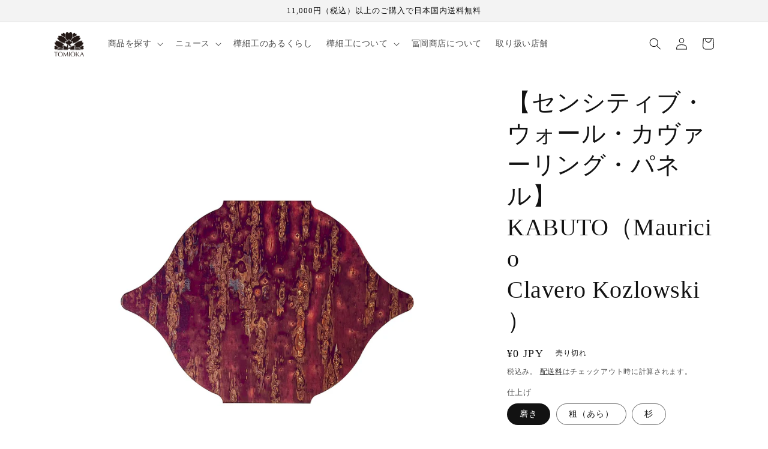

--- FILE ---
content_type: text/html; charset=utf-8
request_url: https://tomioka-shoten.com/products/kabuto
body_size: 45897
content:
<!doctype html>
<html class="no-js" lang="ja">
  <head>
	<script id="pandectes-rules">   /* PANDECTES-GDPR: DO NOT MODIFY AUTO GENERATED CODE OF THIS SCRIPT */      window.PandectesSettings = {"store":{"id":59754840164,"plan":"basic","theme":"Dawn","primaryLocale":"ja","adminMode":false,"headless":false,"storefrontRootDomain":"","checkoutRootDomain":"","storefrontAccessToken":""},"tsPublished":1725846865,"declaration":{"showPurpose":false,"showProvider":false,"declIntroText":"We use cookies to optimize website functionality, analyze the performance, and provide personalized experience to you. Some cookies are essential to make the website operate and function correctly. Those cookies cannot be disabled. In this window you can manage your preference of cookies.","showDateGenerated":true},"language":{"languageMode":"Single","fallbackLanguage":"en","languageDetection":"browser","languagesSupported":[]},"texts":{"managed":{"headerText":{"en":"We respect your privacy"},"consentText":{"en":"This website uses cookies to ensure you get the best experience."},"dismissButtonText":{"en":"Ok"},"linkText":{"en":"Learn more"},"imprintText":{"en":"Imprint"},"preferencesButtonText":{"en":"Preferences"},"allowButtonText":{"en":"Accept"},"denyButtonText":{"en":"Decline"},"leaveSiteButtonText":{"en":"Leave this site"},"cookiePolicyText":{"en":"Cookie policy"},"preferencesPopupTitleText":{"en":"Manage consent preferences"},"preferencesPopupIntroText":{"en":"We use cookies to optimize website functionality, analyze the performance, and provide personalized experience to you. Some cookies are essential to make the website operate and function correctly. Those cookies cannot be disabled. In this window you can manage your preference of cookies."},"preferencesPopupCloseButtonText":{"en":"Close"},"preferencesPopupAcceptAllButtonText":{"en":"Accept all"},"preferencesPopupRejectAllButtonText":{"en":"Reject all"},"preferencesPopupSaveButtonText":{"en":"Save preferences"},"accessSectionTitleText":{"en":"Data portability"},"accessSectionParagraphText":{"en":"You have the right to request access to your data at any time."},"rectificationSectionTitleText":{"en":"Data Rectification"},"rectificationSectionParagraphText":{"en":"You have the right to request your data to be updated whenever you think it is appropriate."},"erasureSectionTitleText":{"en":"Right to be forgotten"},"erasureSectionParagraphText":{"en":"You have the right to ask all your data to be erased. After that, you will no longer be able to access your account."},"declIntroText":{"en":"We use cookies to optimize website functionality, analyze the performance, and provide personalized experience to you. Some cookies are essential to make the website operate and function correctly. Those cookies cannot be disabled. In this window you can manage your preference of cookies."}},"categories":{"strictlyNecessaryCookiesTitleText":{"en":"Strictly necessary cookies"},"functionalityCookiesTitleText":{"en":"Functional cookies"},"performanceCookiesTitleText":{"en":"Performance cookies"},"targetingCookiesTitleText":{"en":"Targeting cookies"},"unclassifiedCookiesTitleText":{"en":"Unclassified cookies"},"strictlyNecessaryCookiesDescriptionText":{"en":"These cookies are essential in order to enable you to move around the website and use its features, such as accessing secure areas of the website. The website cannot function properly without these cookies."},"functionalityCookiesDescriptionText":{"en":"These cookies enable the site to provide enhanced functionality and personalisation. They may be set by us or by third party providers whose services we have added to our pages. If you do not allow these cookies then some or all of these services may not function properly."},"performanceCookiesDescriptionText":{"en":"These cookies enable us to monitor and improve the performance of our website. For example, they allow us to count visits, identify traffic sources and see which parts of the site are most popular."},"targetingCookiesDescriptionText":{"en":"These cookies may be set through our site by our advertising partners. They may be used by those companies to build a profile of your interests and show you relevant adverts on other sites.    They do not store directly personal information, but are based on uniquely identifying your browser and internet device. If you do not allow these cookies, you will experience less targeted advertising."},"unclassifiedCookiesDescriptionText":{"en":"Unclassified cookies are cookies that we are in the process of classifying, together with the providers of individual cookies."}},"auto":{"declName":{"en":"Name"},"declPath":{"en":"Path"},"declType":{"en":"Type"},"declDomain":{"en":"Domain"},"declPurpose":{"en":"Purpose"},"declProvider":{"en":"Provider"},"declRetention":{"en":"Retention"},"declFirstParty":{"en":"First-party"},"declThirdParty":{"en":"Third-party"},"declSeconds":{"en":"seconds"},"declMinutes":{"en":"minutes"},"declHours":{"en":"hours"},"declDays":{"en":"days"},"declMonths":{"en":"months"},"declYears":{"en":"years"},"declSession":{"en":"Session"},"cookiesDetailsText":{"en":"Cookies details"},"preferencesPopupAlwaysAllowedText":{"en":"Always allowed"},"submitButton":{"en":"Submit"},"submittingButton":{"en":"Submitting..."},"cancelButton":{"en":"Cancel"},"guestsSupportInfoText":{"en":"Please login with your customer account to further proceed."},"guestsSupportEmailPlaceholder":{"en":"E-mail address"},"guestsSupportEmailValidationError":{"en":"Email is not valid"},"guestsSupportEmailSuccessTitle":{"en":"Thank you for your request"},"guestsSupportEmailFailureTitle":{"en":"A problem occurred"},"guestsSupportEmailSuccessMessage":{"en":"If you are registered as a customer of this store, you will soon receive an email with instructions on how to proceed."},"guestsSupportEmailFailureMessage":{"en":"Your request was not submitted. Please try again and if problem persists, contact store owner for assistance."},"confirmationSuccessTitle":{"en":"Your request is verified"},"confirmationFailureTitle":{"en":"A problem occurred"},"confirmationSuccessMessage":{"en":"We will soon get back to you as to your request."},"confirmationFailureMessage":{"en":"Your request was not verified. Please try again and if problem persists, contact store owner for assistance"},"consentSectionTitleText":{"en":"Your cookie consent"},"consentSectionNoConsentText":{"en":"You have not consented to the cookies policy of this website."},"consentSectionConsentedText":{"en":"You consented to the cookies policy of this website on"},"consentStatus":{"en":"Consent preference"},"consentDate":{"en":"Consent date"},"consentId":{"en":"Consent ID"},"consentSectionChangeConsentActionText":{"en":"Change consent preference"},"accessSectionGDPRRequestsActionText":{"en":"Data subject requests"},"accessSectionAccountInfoActionText":{"en":"Personal data"},"accessSectionOrdersRecordsActionText":{"en":"Orders"},"accessSectionDownloadReportActionText":{"en":"Request export"},"rectificationCommentPlaceholder":{"en":"Describe what you want to be updated"},"rectificationCommentValidationError":{"en":"Comment is required"},"rectificationSectionEditAccountActionText":{"en":"Request an update"},"erasureSectionRequestDeletionActionText":{"en":"Request personal data deletion"}}},"library":{"previewMode":false,"fadeInTimeout":0,"defaultBlocked":7,"showLink":true,"showImprintLink":false,"showGoogleLink":false,"enabled":true,"cookie":{"name":"_pandectes_gdpr","expiryDays":365,"secure":true},"dismissOnScroll":false,"dismissOnWindowClick":false,"dismissOnTimeout":false,"palette":{"popup":{"background":"#FFFFFF","backgroundForCalculations":{"a":1,"b":255,"g":255,"r":255},"text":"#000000"},"button":{"background":"transparent","backgroundForCalculations":{"a":1,"b":255,"g":255,"r":255},"text":"#000000","textForCalculation":{"a":1,"b":0,"g":0,"r":0},"border":"#000000"}},"content":{"href":"https://tomioka-syoten.myshopify.com/policies/privacy-policy","imprintHref":"/","close":"&#10005;","target":"","logo":""},"window":"<div role=\"dialog\" aria-live=\"polite\" aria-label=\"cookieconsent\" aria-describedby=\"cookieconsent:desc\" id=\"pandectes-banner\" class=\"cc-window-wrapper cc-top-wrapper\"><div class=\"pd-cookie-banner-window cc-window {{classes}}\"><!--googleoff: all-->{{children}}<!--googleon: all--></div></div>","compliance":{"opt-both":"<div class=\"cc-compliance cc-highlight\">{{deny}}{{allow}}</div>"},"type":"opt-both","layouts":{"basic":"{{messagelink}}{{compliance}}{{close}}"},"position":"top","theme":"wired","revokable":true,"animateRevokable":false,"revokableReset":false,"revokableLogoUrl":"https://cdn.shopify.com/s/files/1/0597/5484/0164/t/1/assets/pandectes-reopen-logo.png?v=1687517480","revokablePlacement":"bottom-left","revokableMarginHorizontal":15,"revokableMarginVertical":15,"static":false,"autoAttach":true,"hasTransition":true,"blacklistPage":[""]},"geolocation":{"brOnly":false,"caOnly":false,"euOnly":false,"jpOnly":false,"thOnly":false,"canadaOnly":false,"globalVisibility":true},"dsr":{"guestsSupport":false,"accessSectionDownloadReportAuto":false},"banner":{"resetTs":1687517478,"extraCss":"        .cc-banner-logo {max-width: 24em!important;}    @media(min-width: 768px) {.cc-window.cc-floating{max-width: 24em!important;width: 24em!important;}}    .cc-message, .pd-cookie-banner-window .cc-header, .cc-logo {text-align: left}    .cc-window-wrapper{z-index: 2147483647;}    .cc-window{z-index: 2147483647;font-family: inherit;}    .pd-cookie-banner-window .cc-header{font-family: inherit;}    .pd-cp-ui{font-family: inherit; background-color: #FFFFFF;color:#000000;}    button.pd-cp-btn, a.pd-cp-btn{}    input + .pd-cp-preferences-slider{background-color: rgba(0, 0, 0, 0.3)}    .pd-cp-scrolling-section::-webkit-scrollbar{background-color: rgba(0, 0, 0, 0.3)}    input:checked + .pd-cp-preferences-slider{background-color: rgba(0, 0, 0, 1)}    .pd-cp-scrolling-section::-webkit-scrollbar-thumb {background-color: rgba(0, 0, 0, 1)}    .pd-cp-ui-close{color:#000000;}    .pd-cp-preferences-slider:before{background-color: #FFFFFF}    .pd-cp-title:before {border-color: #000000!important}    .pd-cp-preferences-slider{background-color:#000000}    .pd-cp-toggle{color:#000000!important}    @media(max-width:699px) {.pd-cp-ui-close-top svg {fill: #000000}}    .pd-cp-toggle:hover,.pd-cp-toggle:visited,.pd-cp-toggle:active{color:#000000!important}    .pd-cookie-banner-window {box-shadow: 0 0 18px rgb(0 0 0 / 20%);}  ","customJavascript":null,"showPoweredBy":false,"hybridStrict":false,"cookiesBlockedByDefault":"7","isActive":true,"implicitSavePreferences":false,"cookieIcon":false,"blockBots":false,"showCookiesDetails":true,"hasTransition":true,"blockingPage":false,"showOnlyLandingPage":false,"leaveSiteUrl":"https://www.google.com","linkRespectStoreLang":false},"cookies":{"0":[{"name":"secure_customer_sig","type":"http","domain":"tomioka-shoten.com","path":"/","provider":"Shopify","firstParty":true,"retention":"1 year(s)","expires":1,"unit":"declYears","purpose":{"en":"Used in connection with customer login."}},{"name":"keep_alive","type":"http","domain":"tomioka-shoten.com","path":"/","provider":"Shopify","firstParty":true,"retention":"30 minute(s)","expires":30,"unit":"declMinutes","purpose":{"en":"Used in connection with buyer localization."}},{"name":"cart_currency","type":"http","domain":"tomioka-shoten.com","path":"/","provider":"Shopify","firstParty":true,"retention":"14 day(s)","expires":14,"unit":"declDays","purpose":{"en":"Used in connection with shopping cart."}},{"name":"_cmp_a","type":"http","domain":".tomioka-shoten.com","path":"/","provider":"Shopify","firstParty":true,"retention":"24 hour(s)","expires":24,"unit":"declHours","purpose":{"en":"Used for managing customer privacy settings."}},{"name":"_tracking_consent","type":"http","domain":".tomioka-shoten.com","path":"/","provider":"Shopify","firstParty":true,"retention":"1 year(s)","expires":1,"unit":"declYears","purpose":{"en":"Tracking preferences."}},{"name":"_secure_session_id","type":"http","domain":"tomioka-shoten.com","path":"/","provider":"Shopify","firstParty":true,"retention":"24 hour(s)","expires":24,"unit":"declHours","purpose":{"en":"Used in connection with navigation through a storefront."}},{"name":"shopify_pay_redirect","type":"http","domain":"tomioka-shoten.com","path":"/","provider":"Shopify","firstParty":true,"retention":"60 minute(s)","expires":60,"unit":"declMinutes","purpose":{"en":"Used in connection with checkout."}},{"name":"localization","type":"http","domain":"tomioka-shoten.com","path":"/ja-us","provider":"Shopify","firstParty":true,"retention":"1 year(s)","expires":1,"unit":"declYears","purpose":{"en":"Shopify store localization"}}],"1":[],"2":[{"name":"__cf_bm","type":"http","domain":".tomioka-shoten.com","path":"/","provider":"CloudFlare","firstParty":true,"retention":"30 minute(s)","expires":30,"unit":"declMinutes","purpose":{"en":"Used to manage incoming traffic that matches criteria associated with bots."}},{"name":"_y","type":"http","domain":".tomioka-shoten.com","path":"/","provider":"Shopify","firstParty":true,"retention":"1 year(s)","expires":1,"unit":"declYears","purpose":{"en":"Shopify analytics."}},{"name":"_s","type":"http","domain":".tomioka-shoten.com","path":"/","provider":"Shopify","firstParty":true,"retention":"31 minute(s)","expires":31,"unit":"declMinutes","purpose":{"en":"Shopify analytics."}},{"name":"_shopify_s","type":"http","domain":".tomioka-shoten.com","path":"/","provider":"Shopify","firstParty":true,"retention":"31 minute(s)","expires":31,"unit":"declMinutes","purpose":{"en":"Shopify analytics."}},{"name":"_orig_referrer","type":"http","domain":".tomioka-shoten.com","path":"/","provider":"Shopify","firstParty":true,"retention":"14 day(s)","expires":14,"unit":"declDays","purpose":{"en":"Tracks landing pages."}},{"name":"_landing_page","type":"http","domain":".tomioka-shoten.com","path":"/","provider":"Shopify","firstParty":true,"retention":"14 day(s)","expires":14,"unit":"declDays","purpose":{"en":"Tracks landing pages."}},{"name":"__cf_bm","type":"http","domain":".cdn.shopify.com","path":"/","provider":"CloudFlare","firstParty":true,"retention":"30 minute(s)","expires":30,"unit":"declMinutes","purpose":{"en":"Used to manage incoming traffic that matches criteria associated with bots."}},{"name":"__cf_bm","type":"http","domain":".shop.app","path":"/","provider":"CloudFlare","firstParty":true,"retention":"30 minute(s)","expires":30,"unit":"declMinutes","purpose":{"en":"Used to manage incoming traffic that matches criteria associated with bots."}},{"name":"_shopify_sa_p","type":"http","domain":".tomioka-shoten.com","path":"/","provider":"Shopify","firstParty":true,"retention":"30 minute(s)","expires":30,"unit":"declMinutes","purpose":{"en":"Shopify analytics relating to marketing & referrals."}},{"name":"_ga_M1SMQ0PT57","type":"http","domain":".tomioka-shoten.com","path":"/","provider":"Google","firstParty":true,"retention":"1 year(s)","expires":1,"unit":"declYears","purpose":{"en":"Cookie is set by Google Analytics with unknown functionality"}},{"name":"_ga","type":"http","domain":".tomioka-shoten.com","path":"/","provider":"Google","firstParty":true,"retention":"1 year(s)","expires":1,"unit":"declYears","purpose":{"en":"Cookie is set by Google Analytics with unknown functionality"}},{"name":"_shopify_y","type":"http","domain":".tomioka-shoten.com","path":"/","provider":"Shopify","firstParty":true,"retention":"1 year(s)","expires":1,"unit":"declYears","purpose":{"en":"Shopify analytics."}},{"name":"_shopify_sa_t","type":"http","domain":".tomioka-shoten.com","path":"/","provider":"Shopify","firstParty":true,"retention":"30 minute(s)","expires":30,"unit":"declMinutes","purpose":{"en":"Shopify analytics relating to marketing & referrals."}},{"name":"__cf_bm","type":"http","domain":".geolocation-recommendations.shopifyapps.com","path":"/","provider":"CloudFlare","firstParty":true,"retention":"30 minute(s)","expires":30,"unit":"declMinutes","purpose":{"en":"Used to manage incoming traffic that matches criteria associated with bots."}},{"name":"__cf_bm","type":"http","domain":".pay.shopify.com","path":"/","provider":"CloudFlare","firstParty":true,"retention":"30 minute(s)","expires":30,"unit":"declMinutes","purpose":{"en":"Used to manage incoming traffic that matches criteria associated with bots."}},{"name":"_ga_71Q9SN2MPF","type":"http","domain":".tomioka-shoten.com","path":"/","provider":"Google","firstParty":true,"retention":"1 year(s)","expires":1,"unit":"declYears","purpose":{"en":"Cookie is set by Google Analytics with unknown functionality"}}],"4":[{"name":"_fbp","type":"http","domain":".tomioka-shoten.com","path":"/","provider":"Facebook","firstParty":true,"retention":"90 day(s)","expires":90,"unit":"declDays","purpose":{"en":"Cookie is placed by Facebook to track visits across websites."}}],"8":[]},"blocker":{"isActive":false,"googleConsentMode":{"id":"","analyticsId":"","adwordsId":"","isActive":false,"adStorageCategory":4,"analyticsStorageCategory":2,"personalizationStorageCategory":1,"functionalityStorageCategory":1,"customEvent":true,"securityStorageCategory":0,"redactData":true,"urlPassthrough":false},"facebookPixel":{"id":"","isActive":false,"ldu":false},"microsoft":{},"rakuten":{"isActive":false,"cmp":false,"ccpa":false},"gpcIsActive":false,"defaultBlocked":7,"patterns":{"whiteList":[],"blackList":{"1":[],"2":[],"4":[],"8":[]},"iframesWhiteList":[],"iframesBlackList":{"1":[],"2":[],"4":[],"8":[]},"beaconsWhiteList":[],"beaconsBlackList":{"1":[],"2":[],"4":[],"8":[]}}}}      !function(){"use strict";window.PandectesRules=window.PandectesRules||{},window.PandectesRules.manualBlacklist={1:[],2:[],4:[]},window.PandectesRules.blacklistedIFrames={1:[],2:[],4:[]},window.PandectesRules.blacklistedCss={1:[],2:[],4:[]},window.PandectesRules.blacklistedBeacons={1:[],2:[],4:[]};var e="javascript/blocked";function t(e){return new RegExp(e.replace(/[/\\.+?$()]/g,"\\$&").replace("*","(.*)"))}var n=function(e){var t=arguments.length>1&&void 0!==arguments[1]?arguments[1]:"log";new URLSearchParams(window.location.search).get("log")&&console[t]("PandectesRules: ".concat(e))};function a(e){var t=document.createElement("script");t.async=!0,t.src=e,document.head.appendChild(t)}function r(e,t){var n=Object.keys(e);if(Object.getOwnPropertySymbols){var a=Object.getOwnPropertySymbols(e);t&&(a=a.filter((function(t){return Object.getOwnPropertyDescriptor(e,t).enumerable}))),n.push.apply(n,a)}return n}function o(e){for(var t=1;t<arguments.length;t++){var n=null!=arguments[t]?arguments[t]:{};t%2?r(Object(n),!0).forEach((function(t){s(e,t,n[t])})):Object.getOwnPropertyDescriptors?Object.defineProperties(e,Object.getOwnPropertyDescriptors(n)):r(Object(n)).forEach((function(t){Object.defineProperty(e,t,Object.getOwnPropertyDescriptor(n,t))}))}return e}function i(e){var t=function(e,t){if("object"!=typeof e||!e)return e;var n=e[Symbol.toPrimitive];if(void 0!==n){var a=n.call(e,t||"default");if("object"!=typeof a)return a;throw new TypeError("@@toPrimitive must return a primitive value.")}return("string"===t?String:Number)(e)}(e,"string");return"symbol"==typeof t?t:t+""}function s(e,t,n){return(t=i(t))in e?Object.defineProperty(e,t,{value:n,enumerable:!0,configurable:!0,writable:!0}):e[t]=n,e}function c(e,t){return function(e){if(Array.isArray(e))return e}(e)||function(e,t){var n=null==e?null:"undefined"!=typeof Symbol&&e[Symbol.iterator]||e["@@iterator"];if(null!=n){var a,r,o,i,s=[],c=!0,l=!1;try{if(o=(n=n.call(e)).next,0===t){if(Object(n)!==n)return;c=!1}else for(;!(c=(a=o.call(n)).done)&&(s.push(a.value),s.length!==t);c=!0);}catch(e){l=!0,r=e}finally{try{if(!c&&null!=n.return&&(i=n.return(),Object(i)!==i))return}finally{if(l)throw r}}return s}}(e,t)||d(e,t)||function(){throw new TypeError("Invalid attempt to destructure non-iterable instance.\nIn order to be iterable, non-array objects must have a [Symbol.iterator]() method.")}()}function l(e){return function(e){if(Array.isArray(e))return u(e)}(e)||function(e){if("undefined"!=typeof Symbol&&null!=e[Symbol.iterator]||null!=e["@@iterator"])return Array.from(e)}(e)||d(e)||function(){throw new TypeError("Invalid attempt to spread non-iterable instance.\nIn order to be iterable, non-array objects must have a [Symbol.iterator]() method.")}()}function d(e,t){if(e){if("string"==typeof e)return u(e,t);var n=Object.prototype.toString.call(e).slice(8,-1);return"Object"===n&&e.constructor&&(n=e.constructor.name),"Map"===n||"Set"===n?Array.from(e):"Arguments"===n||/^(?:Ui|I)nt(?:8|16|32)(?:Clamped)?Array$/.test(n)?u(e,t):void 0}}function u(e,t){(null==t||t>e.length)&&(t=e.length);for(var n=0,a=new Array(t);n<t;n++)a[n]=e[n];return a}var f=window.PandectesRulesSettings||window.PandectesSettings,g=!(void 0===window.dataLayer||!Array.isArray(window.dataLayer)||!window.dataLayer.some((function(e){return"pandectes_full_scan"===e.event}))),p=function(){var e,t=arguments.length>0&&void 0!==arguments[0]?arguments[0]:"_pandectes_gdpr",n=("; "+document.cookie).split("; "+t+"=");if(n.length<2)e={};else{var a=n.pop().split(";");e=window.atob(a.shift())}var r=function(e){try{return JSON.parse(e)}catch(e){return!1}}(e);return!1!==r?r:e}(),h=f.banner.isActive,y=f.blocker,v=y.defaultBlocked,w=y.patterns,m=p&&null!==p.preferences&&void 0!==p.preferences?p.preferences:null,b=g?0:h?null===m?v:m:0,k={1:!(1&b),2:!(2&b),4:!(4&b)},_=w.blackList,S=w.whiteList,L=w.iframesBlackList,C=w.iframesWhiteList,P=w.beaconsBlackList,A=w.beaconsWhiteList,O={blackList:[],whiteList:[],iframesBlackList:{1:[],2:[],4:[],8:[]},iframesWhiteList:[],beaconsBlackList:{1:[],2:[],4:[],8:[]},beaconsWhiteList:[]};[1,2,4].map((function(e){var n;k[e]||((n=O.blackList).push.apply(n,l(_[e].length?_[e].map(t):[])),O.iframesBlackList[e]=L[e].length?L[e].map(t):[],O.beaconsBlackList[e]=P[e].length?P[e].map(t):[])})),O.whiteList=S.length?S.map(t):[],O.iframesWhiteList=C.length?C.map(t):[],O.beaconsWhiteList=A.length?A.map(t):[];var E={scripts:[],iframes:{1:[],2:[],4:[]},beacons:{1:[],2:[],4:[]},css:{1:[],2:[],4:[]}},I=function(t,n){return t&&(!n||n!==e)&&(!O.blackList||O.blackList.some((function(e){return e.test(t)})))&&(!O.whiteList||O.whiteList.every((function(e){return!e.test(t)})))},B=function(e,t){var n=O.iframesBlackList[t],a=O.iframesWhiteList;return e&&(!n||n.some((function(t){return t.test(e)})))&&(!a||a.every((function(t){return!t.test(e)})))},j=function(e,t){var n=O.beaconsBlackList[t],a=O.beaconsWhiteList;return e&&(!n||n.some((function(t){return t.test(e)})))&&(!a||a.every((function(t){return!t.test(e)})))},T=new MutationObserver((function(e){for(var t=0;t<e.length;t++)for(var n=e[t].addedNodes,a=0;a<n.length;a++){var r=n[a],o=r.dataset&&r.dataset.cookiecategory;if(1===r.nodeType&&"LINK"===r.tagName){var i=r.dataset&&r.dataset.href;if(i&&o)switch(o){case"functionality":case"C0001":E.css[1].push(i);break;case"performance":case"C0002":E.css[2].push(i);break;case"targeting":case"C0003":E.css[4].push(i)}}}})),R=new MutationObserver((function(t){for(var a=0;a<t.length;a++)for(var r=t[a].addedNodes,o=function(){var t=r[i],a=t.src||t.dataset&&t.dataset.src,o=t.dataset&&t.dataset.cookiecategory;if(1===t.nodeType&&"IFRAME"===t.tagName){if(a){var s=!1;B(a,1)||"functionality"===o||"C0001"===o?(s=!0,E.iframes[1].push(a)):B(a,2)||"performance"===o||"C0002"===o?(s=!0,E.iframes[2].push(a)):(B(a,4)||"targeting"===o||"C0003"===o)&&(s=!0,E.iframes[4].push(a)),s&&(t.removeAttribute("src"),t.setAttribute("data-src",a))}}else if(1===t.nodeType&&"IMG"===t.tagName){if(a){var c=!1;j(a,1)?(c=!0,E.beacons[1].push(a)):j(a,2)?(c=!0,E.beacons[2].push(a)):j(a,4)&&(c=!0,E.beacons[4].push(a)),c&&(t.removeAttribute("src"),t.setAttribute("data-src",a))}}else if(1===t.nodeType&&"SCRIPT"===t.tagName){var l=t.type,d=!1;if(I(a,l)?(n("rule blocked: ".concat(a)),d=!0):a&&o?n("manually blocked @ ".concat(o,": ").concat(a)):o&&n("manually blocked @ ".concat(o,": inline code")),d){E.scripts.push([t,l]),t.type=e;t.addEventListener("beforescriptexecute",(function n(a){t.getAttribute("type")===e&&a.preventDefault(),t.removeEventListener("beforescriptexecute",n)})),t.parentElement&&t.parentElement.removeChild(t)}}},i=0;i<r.length;i++)o()})),D=document.createElement,x={src:Object.getOwnPropertyDescriptor(HTMLScriptElement.prototype,"src"),type:Object.getOwnPropertyDescriptor(HTMLScriptElement.prototype,"type")};window.PandectesRules.unblockCss=function(e){var t=E.css[e]||[];t.length&&n("Unblocking CSS for ".concat(e)),t.forEach((function(e){var t=document.querySelector('link[data-href^="'.concat(e,'"]'));t.removeAttribute("data-href"),t.href=e})),E.css[e]=[]},window.PandectesRules.unblockIFrames=function(e){var t=E.iframes[e]||[];t.length&&n("Unblocking IFrames for ".concat(e)),O.iframesBlackList[e]=[],t.forEach((function(e){var t=document.querySelector('iframe[data-src^="'.concat(e,'"]'));t.removeAttribute("data-src"),t.src=e})),E.iframes[e]=[]},window.PandectesRules.unblockBeacons=function(e){var t=E.beacons[e]||[];t.length&&n("Unblocking Beacons for ".concat(e)),O.beaconsBlackList[e]=[],t.forEach((function(e){var t=document.querySelector('img[data-src^="'.concat(e,'"]'));t.removeAttribute("data-src"),t.src=e})),E.beacons[e]=[]},window.PandectesRules.unblockInlineScripts=function(e){var t=1===e?"functionality":2===e?"performance":"targeting",a=document.querySelectorAll('script[type="javascript/blocked"][data-cookiecategory="'.concat(t,'"]'));n("unblockInlineScripts: ".concat(a.length," in ").concat(t)),a.forEach((function(e){var t=document.createElement("script");t.type="text/javascript",e.hasAttribute("src")?t.src=e.getAttribute("src"):t.textContent=e.textContent,document.head.appendChild(t),e.parentNode.removeChild(e)}))},window.PandectesRules.unblockInlineCss=function(e){var t=1===e?"functionality":2===e?"performance":"targeting",a=document.querySelectorAll('link[data-cookiecategory="'.concat(t,'"]'));n("unblockInlineCss: ".concat(a.length," in ").concat(t)),a.forEach((function(e){e.href=e.getAttribute("data-href")}))},window.PandectesRules.unblock=function(e){e.length<1?(O.blackList=[],O.whiteList=[],O.iframesBlackList=[],O.iframesWhiteList=[]):(O.blackList&&(O.blackList=O.blackList.filter((function(t){return e.every((function(e){return"string"==typeof e?!t.test(e):e instanceof RegExp?t.toString()!==e.toString():void 0}))}))),O.whiteList&&(O.whiteList=[].concat(l(O.whiteList),l(e.map((function(e){if("string"==typeof e){var n=".*"+t(e)+".*";if(O.whiteList.every((function(e){return e.toString()!==n.toString()})))return new RegExp(n)}else if(e instanceof RegExp&&O.whiteList.every((function(t){return t.toString()!==e.toString()})))return e;return null})).filter(Boolean)))));var a=0;l(E.scripts).forEach((function(e,t){var n=c(e,2),r=n[0],o=n[1];if(function(e){var t=e.getAttribute("src");return O.blackList&&O.blackList.every((function(e){return!e.test(t)}))||O.whiteList&&O.whiteList.some((function(e){return e.test(t)}))}(r)){for(var i=document.createElement("script"),s=0;s<r.attributes.length;s++){var l=r.attributes[s];"src"!==l.name&&"type"!==l.name&&i.setAttribute(l.name,r.attributes[s].value)}i.setAttribute("src",r.src),i.setAttribute("type",o||"application/javascript"),document.head.appendChild(i),E.scripts.splice(t-a,1),a++}})),0==O.blackList.length&&0===O.iframesBlackList[1].length&&0===O.iframesBlackList[2].length&&0===O.iframesBlackList[4].length&&0===O.beaconsBlackList[1].length&&0===O.beaconsBlackList[2].length&&0===O.beaconsBlackList[4].length&&(n("Disconnecting observers"),R.disconnect(),T.disconnect())};var N=f.store,U=N.adminMode,z=N.headless,M=N.storefrontRootDomain,q=N.checkoutRootDomain,F=N.storefrontAccessToken,W=f.banner.isActive,H=f.blocker.defaultBlocked;W&&function(e){if(window.Shopify&&window.Shopify.customerPrivacy)e();else{var t=null;window.Shopify&&window.Shopify.loadFeatures&&window.Shopify.trackingConsent?e():t=setInterval((function(){window.Shopify&&window.Shopify.loadFeatures&&(clearInterval(t),window.Shopify.loadFeatures([{name:"consent-tracking-api",version:"0.1"}],(function(t){t?n("Shopify.customerPrivacy API - failed to load"):(n("shouldShowBanner() -> ".concat(window.Shopify.trackingConsent.shouldShowBanner()," | saleOfDataRegion() -> ").concat(window.Shopify.trackingConsent.saleOfDataRegion())),e())})))}),10)}}((function(){!function(){var e=window.Shopify.trackingConsent;if(!1!==e.shouldShowBanner()||null!==m||7!==H)try{var t=U&&!(window.Shopify&&window.Shopify.AdminBarInjector),a={preferences:!(1&b)||g||t,analytics:!(2&b)||g||t,marketing:!(4&b)||g||t};z&&(a.headlessStorefront=!0,a.storefrontRootDomain=null!=M&&M.length?M:window.location.hostname,a.checkoutRootDomain=null!=q&&q.length?q:"checkout.".concat(window.location.hostname),a.storefrontAccessToken=null!=F&&F.length?F:""),e.firstPartyMarketingAllowed()===a.marketing&&e.analyticsProcessingAllowed()===a.analytics&&e.preferencesProcessingAllowed()===a.preferences||e.setTrackingConsent(a,(function(e){e&&e.error?n("Shopify.customerPrivacy API - failed to setTrackingConsent"):n("setTrackingConsent(".concat(JSON.stringify(a),")"))}))}catch(e){n("Shopify.customerPrivacy API - exception")}}(),function(){if(z){var e=window.Shopify.trackingConsent,t=e.currentVisitorConsent();if(navigator.globalPrivacyControl&&""===t.sale_of_data){var a={sale_of_data:!1,headlessStorefront:!0};a.storefrontRootDomain=null!=M&&M.length?M:window.location.hostname,a.checkoutRootDomain=null!=q&&q.length?q:"checkout.".concat(window.location.hostname),a.storefrontAccessToken=null!=F&&F.length?F:"",e.setTrackingConsent(a,(function(e){e&&e.error?n("Shopify.customerPrivacy API - failed to setTrackingConsent({".concat(JSON.stringify(a),")")):n("setTrackingConsent(".concat(JSON.stringify(a),")"))}))}}}()}));var G=["AT","BE","BG","HR","CY","CZ","DK","EE","FI","FR","DE","GR","HU","IE","IT","LV","LT","LU","MT","NL","PL","PT","RO","SK","SI","ES","SE","GB","LI","NO","IS"],J=f.banner,V=J.isActive,K=J.hybridStrict,$=f.geolocation,Y=$.caOnly,Z=void 0!==Y&&Y,Q=$.euOnly,X=void 0!==Q&&Q,ee=$.brOnly,te=void 0!==ee&&ee,ne=$.jpOnly,ae=void 0!==ne&&ne,re=$.thOnly,oe=void 0!==re&&re,ie=$.chOnly,se=void 0!==ie&&ie,ce=$.zaOnly,le=void 0!==ce&&ce,de=$.canadaOnly,ue=void 0!==de&&de,fe=$.globalVisibility,ge=void 0===fe||fe,pe=f.blocker,he=pe.defaultBlocked,ye=void 0===he?7:he,ve=pe.googleConsentMode,we=ve.isActive,me=ve.customEvent,be=ve.id,ke=void 0===be?"":be,_e=ve.analyticsId,Se=void 0===_e?"":_e,Le=ve.adwordsId,Ce=void 0===Le?"":Le,Pe=ve.redactData,Ae=ve.urlPassthrough,Oe=ve.adStorageCategory,Ee=ve.analyticsStorageCategory,Ie=ve.functionalityStorageCategory,Be=ve.personalizationStorageCategory,je=ve.securityStorageCategory,Te=ve.dataLayerProperty,Re=void 0===Te?"dataLayer":Te,De=ve.waitForUpdate,xe=void 0===De?0:De,Ne=ve.useNativeChannel,Ue=void 0!==Ne&&Ne;function ze(){window[Re].push(arguments)}window[Re]=window[Re]||[];var Me,qe,Fe={hasInitialized:!1,useNativeChannel:!1,ads_data_redaction:!1,url_passthrough:!1,data_layer_property:"dataLayer",storage:{ad_storage:"granted",ad_user_data:"granted",ad_personalization:"granted",analytics_storage:"granted",functionality_storage:"granted",personalization_storage:"granted",security_storage:"granted"}};if(V&&we){var We=ye&Oe?"denied":"granted",He=ye&Ee?"denied":"granted",Ge=ye&Ie?"denied":"granted",Je=ye&Be?"denied":"granted",Ve=ye&je?"denied":"granted";Fe.hasInitialized=!0,Fe.useNativeChannel=Ue,Fe.url_passthrough=Ae,Fe.ads_data_redaction="denied"===We&&Pe,Fe.storage.ad_storage=We,Fe.storage.ad_user_data=We,Fe.storage.ad_personalization=We,Fe.storage.analytics_storage=He,Fe.storage.functionality_storage=Ge,Fe.storage.personalization_storage=Je,Fe.storage.security_storage=Ve,Fe.data_layer_property=Re||"dataLayer",Fe.ads_data_redaction&&ze("set","ads_data_redaction",Fe.ads_data_redaction),Fe.url_passthrough&&ze("set","url_passthrough",Fe.url_passthrough),function(){!1===Ue?console.log("Pandectes: Google Consent Mode (av2)"):console.log("Pandectes: Google Consent Mode (av2nc)");var e=b!==ye?{wait_for_update:xe||500}:xe?{wait_for_update:xe}:{};ge&&!K?ze("consent","default",o(o({},Fe.storage),e)):(ze("consent","default",o(o(o({},Fe.storage),e),{},{region:[].concat(l(X||K?G:[]),l(Z&&!K?["US-CA","US-VA","US-CT","US-UT","US-CO"]:[]),l(te&&!K?["BR"]:[]),l(ae&&!K?["JP"]:[]),l(ue&&!K?["CA"]:[]),l(oe&&!K?["TH"]:[]),l(se&&!K?["CH"]:[]),l(le&&!K?["ZA"]:[]))})),ze("consent","default",{ad_storage:"granted",ad_user_data:"granted",ad_personalization:"granted",analytics_storage:"granted",functionality_storage:"granted",personalization_storage:"granted",security_storage:"granted"}));if(null!==m){var t=b&Oe?"denied":"granted",n=b&Ee?"denied":"granted",r=b&Ie?"denied":"granted",i=b&Be?"denied":"granted",s=b&je?"denied":"granted";Fe.storage.ad_storage=t,Fe.storage.ad_user_data=t,Fe.storage.ad_personalization=t,Fe.storage.analytics_storage=n,Fe.storage.functionality_storage=r,Fe.storage.personalization_storage=i,Fe.storage.security_storage=s,ze("consent","update",Fe.storage)}(ke.length||Se.length||Ce.length)&&(window[Fe.data_layer_property].push({"pandectes.start":(new Date).getTime(),event:"pandectes-rules.min.js"}),(Se.length||Ce.length)&&ze("js",new Date));var c="https://www.googletagmanager.com";if(ke.length){var d=ke.split(",");window[Fe.data_layer_property].push({"gtm.start":(new Date).getTime(),event:"gtm.js"});for(var u=0;u<d.length;u++){var f="dataLayer"!==Fe.data_layer_property?"&l=".concat(Fe.data_layer_property):"";a("".concat(c,"/gtm.js?id=").concat(d[u].trim()).concat(f))}}if(Se.length)for(var g=Se.split(","),p=0;p<g.length;p++){var h=g[p].trim();h.length&&(a("".concat(c,"/gtag/js?id=").concat(h)),ze("config",h,{send_page_view:!1}))}if(Ce.length)for(var y=Ce.split(","),v=0;v<y.length;v++){var w=y[v].trim();w.length&&(a("".concat(c,"/gtag/js?id=").concat(w)),ze("config",w,{allow_enhanced_conversions:!0}))}}()}V&&me&&(qe={event:"Pandectes_Consent_Update",pandectes_status:7===(Me=b)?"deny":0===Me?"allow":"mixed",pandectes_categories:{C0000:"allow",C0001:k[1]?"allow":"deny",C0002:k[2]?"allow":"deny",C0003:k[4]?"allow":"deny"}},window[Re].push(qe),null!==m&&function(e){if(window.Shopify&&window.Shopify.analytics)e();else{var t=null;window.Shopify&&window.Shopify.analytics?e():t=setInterval((function(){window.Shopify&&window.Shopify.analytics&&(clearInterval(t),e())}),10)}}((function(){console.log("publishing Web Pixels API custom event"),window.Shopify.analytics.publish("Pandectes_Consent_Update",qe)})));var Ke=f.blocker,$e=Ke.klaviyoIsActive,Ye=Ke.googleConsentMode.adStorageCategory;$e&&window.addEventListener("PandectesEvent_OnConsent",(function(e){var t=e.detail.preferences;if(null!=t){var n=t&Ye?"denied":"granted";void 0!==window.klaviyo&&window.klaviyo.isIdentified()&&window.klaviyo.push(["identify",{ad_personalization:n,ad_user_data:n}])}})),f.banner.revokableTrigger&&window.addEventListener("PandectesEvent_OnInitialize",(function(){document.querySelectorAll('[href*="#reopenBanner"]').forEach((function(e){e.onclick=function(e){e.preventDefault(),window.Pandectes.fn.revokeConsent()}}))}));var Ze=f.banner.isActive,Qe=f.blocker,Xe=Qe.defaultBlocked,et=void 0===Xe?7:Xe,tt=Qe.microsoft,nt=tt.isActive,at=tt.uetTags,rt=tt.dataLayerProperty,ot=void 0===rt?"uetq":rt,it={hasInitialized:!1,data_layer_property:"uetq",storage:{ad_storage:"granted"}};if(window[ot]=window[ot]||[],nt&&ft("_uetmsdns","1",365),Ze&&nt){var st=4&et?"denied":"granted";if(it.hasInitialized=!0,it.storage.ad_storage=st,window[ot].push("consent","default",it.storage),"granted"==st&&(ft("_uetmsdns","0",365),console.log("setting cookie")),null!==m){var ct=4&b?"denied":"granted";it.storage.ad_storage=ct,window[ot].push("consent","update",it.storage),"granted"===ct&&ft("_uetmsdns","0",365)}if(at.length)for(var lt=at.split(","),dt=0;dt<lt.length;dt++)lt[dt].trim().length&&ut(lt[dt])}function ut(e){var t=document.createElement("script");t.type="text/javascript",t.src="//bat.bing.com/bat.js",t.onload=function(){var t={ti:e};t.q=window.uetq,window.uetq=new UET(t),window.uetq.push("consent","default",{ad_storage:"denied"}),window[ot].push("pageLoad")},document.head.appendChild(t)}function ft(e,t,n){var a=new Date;a.setTime(a.getTime()+24*n*60*60*1e3);var r="expires="+a.toUTCString();document.cookie="".concat(e,"=").concat(t,"; ").concat(r,"; path=/; secure; samesite=strict")}window.PandectesRules.gcm=Fe;var gt=f.banner.isActive,pt=f.blocker.isActive;n("Prefs: ".concat(b," | Banner: ").concat(gt?"on":"off"," | Blocker: ").concat(pt?"on":"off"));var ht=null===m&&/\/checkouts\//.test(window.location.pathname);0!==b&&!1===g&&pt&&!ht&&(n("Blocker will execute"),document.createElement=function(){for(var t=arguments.length,n=new Array(t),a=0;a<t;a++)n[a]=arguments[a];if("script"!==n[0].toLowerCase())return D.bind?D.bind(document).apply(void 0,n):D;var r=D.bind(document).apply(void 0,n);try{Object.defineProperties(r,{src:o(o({},x.src),{},{set:function(t){I(t,r.type)&&x.type.set.call(this,e),x.src.set.call(this,t)}}),type:o(o({},x.type),{},{get:function(){var t=x.type.get.call(this);return t===e||I(this.src,t)?null:t},set:function(t){var n=I(r.src,r.type)?e:t;x.type.set.call(this,n)}})}),r.setAttribute=function(t,n){if("type"===t){var a=I(r.src,r.type)?e:n;x.type.set.call(r,a)}else"src"===t?(I(n,r.type)&&x.type.set.call(r,e),x.src.set.call(r,n)):HTMLScriptElement.prototype.setAttribute.call(r,t,n)}}catch(e){console.warn("Yett: unable to prevent script execution for script src ",r.src,".\n",'A likely cause would be because you are using a third-party browser extension that monkey patches the "document.createElement" function.')}return r},R.observe(document.documentElement,{childList:!0,subtree:!0}),T.observe(document.documentElement,{childList:!0,subtree:!0}))}();
</script>
	
    <meta charset="utf-8">
    <meta http-equiv="X-UA-Compatible" content="IE=edge">
    <meta name="viewport" content="width=device-width,initial-scale=1">
    <meta name="theme-color" content="">
    <link rel="canonical" href="https://tomioka-shoten.com/products/kabuto">
    <link rel="preconnect" href="https://cdn.shopify.com" crossorigin>
   <meta name="google-site-verification" content="y2ejlEvCer8ALGgiapXDJ57l2gJ8RABOsaUDPvCEzX0" /><link rel="icon" type="image/png" href="//tomioka-shoten.com/cdn/shop/files/logo.png?crop=center&height=32&v=1660707015&width=32"><title>
      【センシティブ・ウォール・カヴァーリング・パネル】KABUTO（Mauricio Clavero Kozlowski）
 &ndash; Tomioka-Shoten</title>

    
      <meta name="description" content="【ヨーロッパのデザイナーと樺細工のマリアージュ】 フランス在住、クリエイティブ・ディレクター、Mauricio Clavero Kozlowski氏の独創性溢れるデザインと、日本の山桜の樹皮の野性味溢れる繊細で静謐（せいひつ）な表情が融合。秋田から世界で初めてとなる樺細工を使用したウォールパネルを創り上げました。 兜コレクションは小さめのパーツでできていて、樺細工と杉の２タイプになります。縦、横、自由に配置することができます。 【価格】お問い合わせください 【デザイン】マウリシオ・クラベロ・コズロフスキー（Mauricio Clavero Kozlowski）【伝統工芸】樺細工（秋田県）【サイズ】W231×D160×H12mm【素材">
    

    

<meta property="og:site_name" content="Tomioka-Shoten">
<meta property="og:url" content="https://tomioka-shoten.com/products/kabuto">
<meta property="og:title" content="【センシティブ・ウォール・カヴァーリング・パネル】KABUTO（Mauricio Clavero Kozlowski）">
<meta property="og:type" content="product">
<meta property="og:description" content="【ヨーロッパのデザイナーと樺細工のマリアージュ】 フランス在住、クリエイティブ・ディレクター、Mauricio Clavero Kozlowski氏の独創性溢れるデザインと、日本の山桜の樹皮の野性味溢れる繊細で静謐（せいひつ）な表情が融合。秋田から世界で初めてとなる樺細工を使用したウォールパネルを創り上げました。 兜コレクションは小さめのパーツでできていて、樺細工と杉の２タイプになります。縦、横、自由に配置することができます。 【価格】お問い合わせください 【デザイン】マウリシオ・クラベロ・コズロフスキー（Mauricio Clavero Kozlowski）【伝統工芸】樺細工（秋田県）【サイズ】W231×D160×H12mm【素材"><meta property="og:image" content="http://tomioka-shoten.com/cdn/shop/files/KABUTO_3000x2000_3cefd689-8c7b-47ba-a8d5-06f560d0a5ee.jpg?v=1725342427">
  <meta property="og:image:secure_url" content="https://tomioka-shoten.com/cdn/shop/files/KABUTO_3000x2000_3cefd689-8c7b-47ba-a8d5-06f560d0a5ee.jpg?v=1725342427">
  <meta property="og:image:width" content="3000">
  <meta property="og:image:height" content="2000"><meta property="og:price:amount" content="0">
  <meta property="og:price:currency" content="JPY"><meta name="twitter:card" content="summary_large_image">
<meta name="twitter:title" content="【センシティブ・ウォール・カヴァーリング・パネル】KABUTO（Mauricio Clavero Kozlowski）">
<meta name="twitter:description" content="【ヨーロッパのデザイナーと樺細工のマリアージュ】 フランス在住、クリエイティブ・ディレクター、Mauricio Clavero Kozlowski氏の独創性溢れるデザインと、日本の山桜の樹皮の野性味溢れる繊細で静謐（せいひつ）な表情が融合。秋田から世界で初めてとなる樺細工を使用したウォールパネルを創り上げました。 兜コレクションは小さめのパーツでできていて、樺細工と杉の２タイプになります。縦、横、自由に配置することができます。 【価格】お問い合わせください 【デザイン】マウリシオ・クラベロ・コズロフスキー（Mauricio Clavero Kozlowski）【伝統工芸】樺細工（秋田県）【サイズ】W231×D160×H12mm【素材">


    <script src="//tomioka-shoten.com/cdn/shop/t/1/assets/global.js?v=24850326154503943211660644019" defer="defer"></script>
    <script>window.performance && window.performance.mark && window.performance.mark('shopify.content_for_header.start');</script><meta name="facebook-domain-verification" content="a6shp76uoz8toh5qzzzugxghfl4uvc">
<meta name="google-site-verification" content="1GXLpgvKHEplcNsqkOFg0eo8p_8nxN7v5IFZgZukMC0">
<meta id="shopify-digital-wallet" name="shopify-digital-wallet" content="/59754840164/digital_wallets/dialog">
<meta name="shopify-checkout-api-token" content="5af0ea2cf1702d81e1625f5999ac3bdb">
<meta id="in-context-paypal-metadata" data-shop-id="59754840164" data-venmo-supported="false" data-environment="production" data-locale="ja_JP" data-paypal-v4="true" data-currency="JPY">
<link rel="alternate" hreflang="x-default" href="https://tomioka-shoten.com/products/kabuto">
<link rel="alternate" hreflang="ja" href="https://tomioka-shoten.com/products/kabuto">
<link rel="alternate" hreflang="en" href="https://tomioka-shoten.com/en/products/kabuto">
<link rel="alternate" hreflang="de" href="https://tomioka-shoten.com/de/products/kabuto">
<link rel="alternate" hreflang="fr" href="https://tomioka-shoten.com/fr/products/kabuto">
<link rel="alternate" hreflang="en-US" href="https://tomioka-shoten.com/en-us/products/kabuto">
<link rel="alternate" hreflang="ja-US" href="https://tomioka-shoten.com/ja-us/products/kabuto">
<link rel="alternate" hreflang="fr-US" href="https://tomioka-shoten.com/fr-us/products/kabuto">
<link rel="alternate" hreflang="de-US" href="https://tomioka-shoten.com/de-us/products/kabuto">
<link rel="alternate" hreflang="en-GB" href="https://tomioka-shoten.com/en-gb/products/kabuto">
<link rel="alternate" hreflang="de-GB" href="https://tomioka-shoten.com/de-gb/products/kabuto">
<link rel="alternate" hreflang="fr-GB" href="https://tomioka-shoten.com/fr-gb/products/kabuto">
<link rel="alternate" hreflang="ja-GB" href="https://tomioka-shoten.com/ja-gb/products/kabuto">
<link rel="alternate" hreflang="en-IT" href="https://tomioka-shoten.com/en-it/products/kabuto">
<link rel="alternate" hreflang="fr-IT" href="https://tomioka-shoten.com/fr-it/products/kabuto">
<link rel="alternate" hreflang="ja-IT" href="https://tomioka-shoten.com/ja-it/products/kabuto">
<link rel="alternate" hreflang="de-IT" href="https://tomioka-shoten.com/de-it/products/kabuto">
<link rel="alternate" hreflang="en-DE" href="https://tomioka-shoten.com/en-de/products/kabuto">
<link rel="alternate" hreflang="fr-DE" href="https://tomioka-shoten.com/fr-de/products/kabuto">
<link rel="alternate" hreflang="de-DE" href="https://tomioka-shoten.com/de-de/products/kabuto">
<link rel="alternate" hreflang="ja-DE" href="https://tomioka-shoten.com/ja-de/products/kabuto">
<link rel="alternate" hreflang="fr-FR" href="https://tomioka-shoten.com/fr-fr/products/kabuto">
<link rel="alternate" hreflang="en-FR" href="https://tomioka-shoten.com/en-fr/products/kabuto">
<link rel="alternate" hreflang="ja-FR" href="https://tomioka-shoten.com/ja-fr/products/kabuto">
<link rel="alternate" hreflang="de-FR" href="https://tomioka-shoten.com/de-fr/products/kabuto">
<link rel="alternate" type="application/json+oembed" href="https://tomioka-shoten.com/products/kabuto.oembed">
<script async="async" src="/checkouts/internal/preloads.js?locale=ja-JP"></script>
<link rel="preconnect" href="https://shop.app" crossorigin="anonymous">
<script async="async" src="https://shop.app/checkouts/internal/preloads.js?locale=ja-JP&shop_id=59754840164" crossorigin="anonymous"></script>
<script id="apple-pay-shop-capabilities" type="application/json">{"shopId":59754840164,"countryCode":"JP","currencyCode":"JPY","merchantCapabilities":["supports3DS"],"merchantId":"gid:\/\/shopify\/Shop\/59754840164","merchantName":"Tomioka-Shoten","requiredBillingContactFields":["postalAddress","email","phone"],"requiredShippingContactFields":["postalAddress","email","phone"],"shippingType":"shipping","supportedNetworks":["visa","masterCard","amex","jcb","discover"],"total":{"type":"pending","label":"Tomioka-Shoten","amount":"1.00"},"shopifyPaymentsEnabled":true,"supportsSubscriptions":true}</script>
<script id="shopify-features" type="application/json">{"accessToken":"5af0ea2cf1702d81e1625f5999ac3bdb","betas":["rich-media-storefront-analytics"],"domain":"tomioka-shoten.com","predictiveSearch":false,"shopId":59754840164,"locale":"ja"}</script>
<script>var Shopify = Shopify || {};
Shopify.shop = "tomioka-syoten.myshopify.com";
Shopify.locale = "ja";
Shopify.currency = {"active":"JPY","rate":"1.0"};
Shopify.country = "JP";
Shopify.theme = {"name":"Dawn","id":126430478436,"schema_name":"Dawn","schema_version":"6.0.2","theme_store_id":887,"role":"main"};
Shopify.theme.handle = "null";
Shopify.theme.style = {"id":null,"handle":null};
Shopify.cdnHost = "tomioka-shoten.com/cdn";
Shopify.routes = Shopify.routes || {};
Shopify.routes.root = "/";</script>
<script type="module">!function(o){(o.Shopify=o.Shopify||{}).modules=!0}(window);</script>
<script>!function(o){function n(){var o=[];function n(){o.push(Array.prototype.slice.apply(arguments))}return n.q=o,n}var t=o.Shopify=o.Shopify||{};t.loadFeatures=n(),t.autoloadFeatures=n()}(window);</script>
<script>
  window.ShopifyPay = window.ShopifyPay || {};
  window.ShopifyPay.apiHost = "shop.app\/pay";
  window.ShopifyPay.redirectState = null;
</script>
<script id="shop-js-analytics" type="application/json">{"pageType":"product"}</script>
<script defer="defer" async type="module" src="//tomioka-shoten.com/cdn/shopifycloud/shop-js/modules/v2/client.init-shop-cart-sync_Cun6Ba8E.ja.esm.js"></script>
<script defer="defer" async type="module" src="//tomioka-shoten.com/cdn/shopifycloud/shop-js/modules/v2/chunk.common_DGWubyOB.esm.js"></script>
<script type="module">
  await import("//tomioka-shoten.com/cdn/shopifycloud/shop-js/modules/v2/client.init-shop-cart-sync_Cun6Ba8E.ja.esm.js");
await import("//tomioka-shoten.com/cdn/shopifycloud/shop-js/modules/v2/chunk.common_DGWubyOB.esm.js");

  window.Shopify.SignInWithShop?.initShopCartSync?.({"fedCMEnabled":true,"windoidEnabled":true});

</script>
<script>
  window.Shopify = window.Shopify || {};
  if (!window.Shopify.featureAssets) window.Shopify.featureAssets = {};
  window.Shopify.featureAssets['shop-js'] = {"shop-cart-sync":["modules/v2/client.shop-cart-sync_kpadWrR6.ja.esm.js","modules/v2/chunk.common_DGWubyOB.esm.js"],"init-fed-cm":["modules/v2/client.init-fed-cm_deEwcgdG.ja.esm.js","modules/v2/chunk.common_DGWubyOB.esm.js"],"shop-button":["modules/v2/client.shop-button_Bgl7Akkx.ja.esm.js","modules/v2/chunk.common_DGWubyOB.esm.js"],"shop-cash-offers":["modules/v2/client.shop-cash-offers_CGfJizyJ.ja.esm.js","modules/v2/chunk.common_DGWubyOB.esm.js","modules/v2/chunk.modal_Ba7vk6QP.esm.js"],"init-windoid":["modules/v2/client.init-windoid_DLaIoEuB.ja.esm.js","modules/v2/chunk.common_DGWubyOB.esm.js"],"shop-toast-manager":["modules/v2/client.shop-toast-manager_BZdAlEPY.ja.esm.js","modules/v2/chunk.common_DGWubyOB.esm.js"],"init-shop-email-lookup-coordinator":["modules/v2/client.init-shop-email-lookup-coordinator_BxGPdBrh.ja.esm.js","modules/v2/chunk.common_DGWubyOB.esm.js"],"init-shop-cart-sync":["modules/v2/client.init-shop-cart-sync_Cun6Ba8E.ja.esm.js","modules/v2/chunk.common_DGWubyOB.esm.js"],"avatar":["modules/v2/client.avatar_BTnouDA3.ja.esm.js"],"pay-button":["modules/v2/client.pay-button_iRJggQYg.ja.esm.js","modules/v2/chunk.common_DGWubyOB.esm.js"],"init-customer-accounts":["modules/v2/client.init-customer-accounts_BbQrQ-BF.ja.esm.js","modules/v2/client.shop-login-button_CXxZBmJa.ja.esm.js","modules/v2/chunk.common_DGWubyOB.esm.js","modules/v2/chunk.modal_Ba7vk6QP.esm.js"],"init-shop-for-new-customer-accounts":["modules/v2/client.init-shop-for-new-customer-accounts_48e-446J.ja.esm.js","modules/v2/client.shop-login-button_CXxZBmJa.ja.esm.js","modules/v2/chunk.common_DGWubyOB.esm.js","modules/v2/chunk.modal_Ba7vk6QP.esm.js"],"shop-login-button":["modules/v2/client.shop-login-button_CXxZBmJa.ja.esm.js","modules/v2/chunk.common_DGWubyOB.esm.js","modules/v2/chunk.modal_Ba7vk6QP.esm.js"],"init-customer-accounts-sign-up":["modules/v2/client.init-customer-accounts-sign-up_Bb65hYMR.ja.esm.js","modules/v2/client.shop-login-button_CXxZBmJa.ja.esm.js","modules/v2/chunk.common_DGWubyOB.esm.js","modules/v2/chunk.modal_Ba7vk6QP.esm.js"],"shop-follow-button":["modules/v2/client.shop-follow-button_BO2OQvUT.ja.esm.js","modules/v2/chunk.common_DGWubyOB.esm.js","modules/v2/chunk.modal_Ba7vk6QP.esm.js"],"checkout-modal":["modules/v2/client.checkout-modal__QRFVvMA.ja.esm.js","modules/v2/chunk.common_DGWubyOB.esm.js","modules/v2/chunk.modal_Ba7vk6QP.esm.js"],"lead-capture":["modules/v2/client.lead-capture_Be4qr8sG.ja.esm.js","modules/v2/chunk.common_DGWubyOB.esm.js","modules/v2/chunk.modal_Ba7vk6QP.esm.js"],"shop-login":["modules/v2/client.shop-login_BCaq99Td.ja.esm.js","modules/v2/chunk.common_DGWubyOB.esm.js","modules/v2/chunk.modal_Ba7vk6QP.esm.js"],"payment-terms":["modules/v2/client.payment-terms_C-1Cu6jg.ja.esm.js","modules/v2/chunk.common_DGWubyOB.esm.js","modules/v2/chunk.modal_Ba7vk6QP.esm.js"]};
</script>
<script>(function() {
  var isLoaded = false;
  function asyncLoad() {
    if (isLoaded) return;
    isLoaded = true;
    var urls = ["\/\/cdn.shopify.com\/proxy\/ec8f80d35a32120e65acce23c6805cef92199fa35f5e6938e43d17a48d6cd0f5\/s.pandect.es\/scripts\/pandectes-core.js?shop=tomioka-syoten.myshopify.com\u0026sp-cache-control=cHVibGljLCBtYXgtYWdlPTkwMA"];
    for (var i = 0; i < urls.length; i++) {
      var s = document.createElement('script');
      s.type = 'text/javascript';
      s.async = true;
      s.src = urls[i];
      var x = document.getElementsByTagName('script')[0];
      x.parentNode.insertBefore(s, x);
    }
  };
  if(window.attachEvent) {
    window.attachEvent('onload', asyncLoad);
  } else {
    window.addEventListener('load', asyncLoad, false);
  }
})();</script>
<script id="__st">var __st={"a":59754840164,"offset":32400,"reqid":"e10fe561-752b-467a-b8b4-bd3bce56dd0e-1768792141","pageurl":"tomioka-shoten.com\/products\/kabuto","u":"ddd68c582448","p":"product","rtyp":"product","rid":7689150824548};</script>
<script>window.ShopifyPaypalV4VisibilityTracking = true;</script>
<script id="captcha-bootstrap">!function(){'use strict';const t='contact',e='account',n='new_comment',o=[[t,t],['blogs',n],['comments',n],[t,'customer']],c=[[e,'customer_login'],[e,'guest_login'],[e,'recover_customer_password'],[e,'create_customer']],r=t=>t.map((([t,e])=>`form[action*='/${t}']:not([data-nocaptcha='true']) input[name='form_type'][value='${e}']`)).join(','),a=t=>()=>t?[...document.querySelectorAll(t)].map((t=>t.form)):[];function s(){const t=[...o],e=r(t);return a(e)}const i='password',u='form_key',d=['recaptcha-v3-token','g-recaptcha-response','h-captcha-response',i],f=()=>{try{return window.sessionStorage}catch{return}},m='__shopify_v',_=t=>t.elements[u];function p(t,e,n=!1){try{const o=window.sessionStorage,c=JSON.parse(o.getItem(e)),{data:r}=function(t){const{data:e,action:n}=t;return t[m]||n?{data:e,action:n}:{data:t,action:n}}(c);for(const[e,n]of Object.entries(r))t.elements[e]&&(t.elements[e].value=n);n&&o.removeItem(e)}catch(o){console.error('form repopulation failed',{error:o})}}const l='form_type',E='cptcha';function T(t){t.dataset[E]=!0}const w=window,h=w.document,L='Shopify',v='ce_forms',y='captcha';let A=!1;((t,e)=>{const n=(g='f06e6c50-85a8-45c8-87d0-21a2b65856fe',I='https://cdn.shopify.com/shopifycloud/storefront-forms-hcaptcha/ce_storefront_forms_captcha_hcaptcha.v1.5.2.iife.js',D={infoText:'hCaptchaによる保護',privacyText:'プライバシー',termsText:'利用規約'},(t,e,n)=>{const o=w[L][v],c=o.bindForm;if(c)return c(t,g,e,D).then(n);var r;o.q.push([[t,g,e,D],n]),r=I,A||(h.body.append(Object.assign(h.createElement('script'),{id:'captcha-provider',async:!0,src:r})),A=!0)});var g,I,D;w[L]=w[L]||{},w[L][v]=w[L][v]||{},w[L][v].q=[],w[L][y]=w[L][y]||{},w[L][y].protect=function(t,e){n(t,void 0,e),T(t)},Object.freeze(w[L][y]),function(t,e,n,w,h,L){const[v,y,A,g]=function(t,e,n){const i=e?o:[],u=t?c:[],d=[...i,...u],f=r(d),m=r(i),_=r(d.filter((([t,e])=>n.includes(e))));return[a(f),a(m),a(_),s()]}(w,h,L),I=t=>{const e=t.target;return e instanceof HTMLFormElement?e:e&&e.form},D=t=>v().includes(t);t.addEventListener('submit',(t=>{const e=I(t);if(!e)return;const n=D(e)&&!e.dataset.hcaptchaBound&&!e.dataset.recaptchaBound,o=_(e),c=g().includes(e)&&(!o||!o.value);(n||c)&&t.preventDefault(),c&&!n&&(function(t){try{if(!f())return;!function(t){const e=f();if(!e)return;const n=_(t);if(!n)return;const o=n.value;o&&e.removeItem(o)}(t);const e=Array.from(Array(32),(()=>Math.random().toString(36)[2])).join('');!function(t,e){_(t)||t.append(Object.assign(document.createElement('input'),{type:'hidden',name:u})),t.elements[u].value=e}(t,e),function(t,e){const n=f();if(!n)return;const o=[...t.querySelectorAll(`input[type='${i}']`)].map((({name:t})=>t)),c=[...d,...o],r={};for(const[a,s]of new FormData(t).entries())c.includes(a)||(r[a]=s);n.setItem(e,JSON.stringify({[m]:1,action:t.action,data:r}))}(t,e)}catch(e){console.error('failed to persist form',e)}}(e),e.submit())}));const S=(t,e)=>{t&&!t.dataset[E]&&(n(t,e.some((e=>e===t))),T(t))};for(const o of['focusin','change'])t.addEventListener(o,(t=>{const e=I(t);D(e)&&S(e,y())}));const B=e.get('form_key'),M=e.get(l),P=B&&M;t.addEventListener('DOMContentLoaded',(()=>{const t=y();if(P)for(const e of t)e.elements[l].value===M&&p(e,B);[...new Set([...A(),...v().filter((t=>'true'===t.dataset.shopifyCaptcha))])].forEach((e=>S(e,t)))}))}(h,new URLSearchParams(w.location.search),n,t,e,['guest_login'])})(!0,!0)}();</script>
<script integrity="sha256-4kQ18oKyAcykRKYeNunJcIwy7WH5gtpwJnB7kiuLZ1E=" data-source-attribution="shopify.loadfeatures" defer="defer" src="//tomioka-shoten.com/cdn/shopifycloud/storefront/assets/storefront/load_feature-a0a9edcb.js" crossorigin="anonymous"></script>
<script crossorigin="anonymous" defer="defer" src="//tomioka-shoten.com/cdn/shopifycloud/storefront/assets/shopify_pay/storefront-65b4c6d7.js?v=20250812"></script>
<script data-source-attribution="shopify.dynamic_checkout.dynamic.init">var Shopify=Shopify||{};Shopify.PaymentButton=Shopify.PaymentButton||{isStorefrontPortableWallets:!0,init:function(){window.Shopify.PaymentButton.init=function(){};var t=document.createElement("script");t.src="https://tomioka-shoten.com/cdn/shopifycloud/portable-wallets/latest/portable-wallets.ja.js",t.type="module",document.head.appendChild(t)}};
</script>
<script data-source-attribution="shopify.dynamic_checkout.buyer_consent">
  function portableWalletsHideBuyerConsent(e){var t=document.getElementById("shopify-buyer-consent"),n=document.getElementById("shopify-subscription-policy-button");t&&n&&(t.classList.add("hidden"),t.setAttribute("aria-hidden","true"),n.removeEventListener("click",e))}function portableWalletsShowBuyerConsent(e){var t=document.getElementById("shopify-buyer-consent"),n=document.getElementById("shopify-subscription-policy-button");t&&n&&(t.classList.remove("hidden"),t.removeAttribute("aria-hidden"),n.addEventListener("click",e))}window.Shopify?.PaymentButton&&(window.Shopify.PaymentButton.hideBuyerConsent=portableWalletsHideBuyerConsent,window.Shopify.PaymentButton.showBuyerConsent=portableWalletsShowBuyerConsent);
</script>
<script>
  function portableWalletsCleanup(e){e&&e.src&&console.error("Failed to load portable wallets script "+e.src);var t=document.querySelectorAll("shopify-accelerated-checkout .shopify-payment-button__skeleton, shopify-accelerated-checkout-cart .wallet-cart-button__skeleton"),e=document.getElementById("shopify-buyer-consent");for(let e=0;e<t.length;e++)t[e].remove();e&&e.remove()}function portableWalletsNotLoadedAsModule(e){e instanceof ErrorEvent&&"string"==typeof e.message&&e.message.includes("import.meta")&&"string"==typeof e.filename&&e.filename.includes("portable-wallets")&&(window.removeEventListener("error",portableWalletsNotLoadedAsModule),window.Shopify.PaymentButton.failedToLoad=e,"loading"===document.readyState?document.addEventListener("DOMContentLoaded",window.Shopify.PaymentButton.init):window.Shopify.PaymentButton.init())}window.addEventListener("error",portableWalletsNotLoadedAsModule);
</script>

<script type="module" src="https://tomioka-shoten.com/cdn/shopifycloud/portable-wallets/latest/portable-wallets.ja.js" onError="portableWalletsCleanup(this)" crossorigin="anonymous"></script>
<script nomodule>
  document.addEventListener("DOMContentLoaded", portableWalletsCleanup);
</script>

<script id='scb4127' type='text/javascript' async='' src='https://tomioka-shoten.com/cdn/shopifycloud/privacy-banner/storefront-banner.js'></script><link id="shopify-accelerated-checkout-styles" rel="stylesheet" media="screen" href="https://tomioka-shoten.com/cdn/shopifycloud/portable-wallets/latest/accelerated-checkout-backwards-compat.css" crossorigin="anonymous">
<style id="shopify-accelerated-checkout-cart">
        #shopify-buyer-consent {
  margin-top: 1em;
  display: inline-block;
  width: 100%;
}

#shopify-buyer-consent.hidden {
  display: none;
}

#shopify-subscription-policy-button {
  background: none;
  border: none;
  padding: 0;
  text-decoration: underline;
  font-size: inherit;
  cursor: pointer;
}

#shopify-subscription-policy-button::before {
  box-shadow: none;
}

      </style>
<script id="sections-script" data-sections="product-recommendations,header,footer" defer="defer" src="//tomioka-shoten.com/cdn/shop/t/1/compiled_assets/scripts.js?v=588"></script>
<script>window.performance && window.performance.mark && window.performance.mark('shopify.content_for_header.end');</script>


    <style data-shopify>
      
      
      
      
      

      :root {
        --font-body-family: "New York", Iowan Old Style, Apple Garamond, Baskerville, Times New Roman, Droid Serif, Times, Source Serif Pro, serif, Apple Color Emoji, Segoe UI Emoji, Segoe UI Symbol;
        --font-body-style: normal;
        --font-body-weight: 400;
        --font-body-weight-bold: 700;

        --font-heading-family: "New York", Iowan Old Style, Apple Garamond, Baskerville, Times New Roman, Droid Serif, Times, Source Serif Pro, serif, Apple Color Emoji, Segoe UI Emoji, Segoe UI Symbol;
        --font-heading-style: normal;
        --font-heading-weight: 400;

        --font-body-scale: 1.0;
        --font-heading-scale: 1.0;

        --color-base-text: 18, 18, 18;
        --color-shadow: 18, 18, 18;
        --color-base-background-1: 255, 255, 255;
        --color-base-background-2: 243, 243, 243;
        --color-base-solid-button-labels: 255, 255, 255;
        --color-base-outline-button-labels: 18, 18, 18;
        --color-base-accent-1: 148, 145, 145;
        --color-base-accent-2: 243, 243, 243;
        --payment-terms-background-color: #ffffff;

        --gradient-base-background-1: #ffffff;
        --gradient-base-background-2: #f3f3f3;
        --gradient-base-accent-1: #949191;
        --gradient-base-accent-2: #f3f3f3;

        --media-padding: px;
        --media-border-opacity: 0.05;
        --media-border-width: 0px;
        --media-radius: 0px;
        --media-shadow-opacity: 0.0;
        --media-shadow-horizontal-offset: 0px;
        --media-shadow-vertical-offset: -4px;
        --media-shadow-blur-radius: 5px;
        --media-shadow-visible: 0;

        --page-width: 120rem;
        --page-width-margin: 0rem;

        --card-image-padding: 0.0rem;
        --card-corner-radius: 0.0rem;
        --card-text-alignment: left;
        --card-border-width: 0.0rem;
        --card-border-opacity: 0.1;
        --card-shadow-opacity: 0.0;
        --card-shadow-visible: 0;
        --card-shadow-horizontal-offset: 0.0rem;
        --card-shadow-vertical-offset: 0.4rem;
        --card-shadow-blur-radius: 0.5rem;

        --badge-corner-radius: 4.0rem;

        --popup-border-width: 1px;
        --popup-border-opacity: 0.1;
        --popup-corner-radius: 0px;
        --popup-shadow-opacity: 0.0;
        --popup-shadow-horizontal-offset: 0px;
        --popup-shadow-vertical-offset: 4px;
        --popup-shadow-blur-radius: 5px;

        --drawer-border-width: 1px;
        --drawer-border-opacity: 0.1;
        --drawer-shadow-opacity: 0.0;
        --drawer-shadow-horizontal-offset: 0px;
        --drawer-shadow-vertical-offset: 4px;
        --drawer-shadow-blur-radius: 5px;

        --spacing-sections-desktop: 0px;
        --spacing-sections-mobile: 0px;

        --grid-desktop-vertical-spacing: 8px;
        --grid-desktop-horizontal-spacing: 8px;
        --grid-mobile-vertical-spacing: 4px;
        --grid-mobile-horizontal-spacing: 4px;

        --text-boxes-border-opacity: 0.1;
        --text-boxes-border-width: 0px;
        --text-boxes-radius: 0px;
        --text-boxes-shadow-opacity: 0.0;
        --text-boxes-shadow-visible: 0;
        --text-boxes-shadow-horizontal-offset: 0px;
        --text-boxes-shadow-vertical-offset: 4px;
        --text-boxes-shadow-blur-radius: 5px;

        --buttons-radius: 0px;
        --buttons-radius-outset: 0px;
        --buttons-border-width: 1px;
        --buttons-border-opacity: 1.0;
        --buttons-shadow-opacity: 0.0;
        --buttons-shadow-visible: 0;
        --buttons-shadow-horizontal-offset: 0px;
        --buttons-shadow-vertical-offset: 4px;
        --buttons-shadow-blur-radius: 5px;
        --buttons-border-offset: 0px;

        --inputs-radius: 0px;
        --inputs-border-width: 1px;
        --inputs-border-opacity: 0.55;
        --inputs-shadow-opacity: 0.0;
        --inputs-shadow-horizontal-offset: 0px;
        --inputs-margin-offset: 0px;
        --inputs-shadow-vertical-offset: 4px;
        --inputs-shadow-blur-radius: 5px;
        --inputs-radius-outset: 0px;

        --variant-pills-radius: 40px;
        --variant-pills-border-width: 1px;
        --variant-pills-border-opacity: 0.55;
        --variant-pills-shadow-opacity: 0.0;
        --variant-pills-shadow-horizontal-offset: 0px;
        --variant-pills-shadow-vertical-offset: 4px;
        --variant-pills-shadow-blur-radius: 5px;
      }

      *,
      *::before,
      *::after {
        box-sizing: inherit;
      }

      html {
        box-sizing: border-box;
        font-size: calc(var(--font-body-scale) * 62.5%);
        height: 100%;
      }

      body {
        display: grid;
        grid-template-rows: auto auto 1fr auto;
        grid-template-columns: 100%;
        min-height: 100%;
        margin: 0;
        font-size: 1.5rem;
        letter-spacing: 0.06rem;
        line-height: calc(1 + 0.8 / var(--font-body-scale));
        font-family: var(--font-body-family);
        font-style: var(--font-body-style);
        font-weight: var(--font-body-weight);
      }

      @media screen and (min-width: 750px) {
        body {
          font-size: 1.6rem;
        }
      }
    </style>

    <link href="//tomioka-shoten.com/cdn/shop/t/1/assets/base.css?v=19666067365360246481660644035" rel="stylesheet" type="text/css" media="all" />
<link rel="stylesheet" href="//tomioka-shoten.com/cdn/shop/t/1/assets/component-predictive-search.css?v=165644661289088488651660644015" media="print" onload="this.media='all'"><script>document.documentElement.className = document.documentElement.className.replace('no-js', 'js');
    if (Shopify.designMode) {
      document.documentElement.classList.add('shopify-design-mode');
    }
    </script>
  <link href="https://monorail-edge.shopifysvc.com" rel="dns-prefetch">
<script>(function(){if ("sendBeacon" in navigator && "performance" in window) {try {var session_token_from_headers = performance.getEntriesByType('navigation')[0].serverTiming.find(x => x.name == '_s').description;} catch {var session_token_from_headers = undefined;}var session_cookie_matches = document.cookie.match(/_shopify_s=([^;]*)/);var session_token_from_cookie = session_cookie_matches && session_cookie_matches.length === 2 ? session_cookie_matches[1] : "";var session_token = session_token_from_headers || session_token_from_cookie || "";function handle_abandonment_event(e) {var entries = performance.getEntries().filter(function(entry) {return /monorail-edge.shopifysvc.com/.test(entry.name);});if (!window.abandonment_tracked && entries.length === 0) {window.abandonment_tracked = true;var currentMs = Date.now();var navigation_start = performance.timing.navigationStart;var payload = {shop_id: 59754840164,url: window.location.href,navigation_start,duration: currentMs - navigation_start,session_token,page_type: "product"};window.navigator.sendBeacon("https://monorail-edge.shopifysvc.com/v1/produce", JSON.stringify({schema_id: "online_store_buyer_site_abandonment/1.1",payload: payload,metadata: {event_created_at_ms: currentMs,event_sent_at_ms: currentMs}}));}}window.addEventListener('pagehide', handle_abandonment_event);}}());</script>
<script id="web-pixels-manager-setup">(function e(e,d,r,n,o){if(void 0===o&&(o={}),!Boolean(null===(a=null===(i=window.Shopify)||void 0===i?void 0:i.analytics)||void 0===a?void 0:a.replayQueue)){var i,a;window.Shopify=window.Shopify||{};var t=window.Shopify;t.analytics=t.analytics||{};var s=t.analytics;s.replayQueue=[],s.publish=function(e,d,r){return s.replayQueue.push([e,d,r]),!0};try{self.performance.mark("wpm:start")}catch(e){}var l=function(){var e={modern:/Edge?\/(1{2}[4-9]|1[2-9]\d|[2-9]\d{2}|\d{4,})\.\d+(\.\d+|)|Firefox\/(1{2}[4-9]|1[2-9]\d|[2-9]\d{2}|\d{4,})\.\d+(\.\d+|)|Chrom(ium|e)\/(9{2}|\d{3,})\.\d+(\.\d+|)|(Maci|X1{2}).+ Version\/(15\.\d+|(1[6-9]|[2-9]\d|\d{3,})\.\d+)([,.]\d+|)( \(\w+\)|)( Mobile\/\w+|) Safari\/|Chrome.+OPR\/(9{2}|\d{3,})\.\d+\.\d+|(CPU[ +]OS|iPhone[ +]OS|CPU[ +]iPhone|CPU IPhone OS|CPU iPad OS)[ +]+(15[._]\d+|(1[6-9]|[2-9]\d|\d{3,})[._]\d+)([._]\d+|)|Android:?[ /-](13[3-9]|1[4-9]\d|[2-9]\d{2}|\d{4,})(\.\d+|)(\.\d+|)|Android.+Firefox\/(13[5-9]|1[4-9]\d|[2-9]\d{2}|\d{4,})\.\d+(\.\d+|)|Android.+Chrom(ium|e)\/(13[3-9]|1[4-9]\d|[2-9]\d{2}|\d{4,})\.\d+(\.\d+|)|SamsungBrowser\/([2-9]\d|\d{3,})\.\d+/,legacy:/Edge?\/(1[6-9]|[2-9]\d|\d{3,})\.\d+(\.\d+|)|Firefox\/(5[4-9]|[6-9]\d|\d{3,})\.\d+(\.\d+|)|Chrom(ium|e)\/(5[1-9]|[6-9]\d|\d{3,})\.\d+(\.\d+|)([\d.]+$|.*Safari\/(?![\d.]+ Edge\/[\d.]+$))|(Maci|X1{2}).+ Version\/(10\.\d+|(1[1-9]|[2-9]\d|\d{3,})\.\d+)([,.]\d+|)( \(\w+\)|)( Mobile\/\w+|) Safari\/|Chrome.+OPR\/(3[89]|[4-9]\d|\d{3,})\.\d+\.\d+|(CPU[ +]OS|iPhone[ +]OS|CPU[ +]iPhone|CPU IPhone OS|CPU iPad OS)[ +]+(10[._]\d+|(1[1-9]|[2-9]\d|\d{3,})[._]\d+)([._]\d+|)|Android:?[ /-](13[3-9]|1[4-9]\d|[2-9]\d{2}|\d{4,})(\.\d+|)(\.\d+|)|Mobile Safari.+OPR\/([89]\d|\d{3,})\.\d+\.\d+|Android.+Firefox\/(13[5-9]|1[4-9]\d|[2-9]\d{2}|\d{4,})\.\d+(\.\d+|)|Android.+Chrom(ium|e)\/(13[3-9]|1[4-9]\d|[2-9]\d{2}|\d{4,})\.\d+(\.\d+|)|Android.+(UC? ?Browser|UCWEB|U3)[ /]?(15\.([5-9]|\d{2,})|(1[6-9]|[2-9]\d|\d{3,})\.\d+)\.\d+|SamsungBrowser\/(5\.\d+|([6-9]|\d{2,})\.\d+)|Android.+MQ{2}Browser\/(14(\.(9|\d{2,})|)|(1[5-9]|[2-9]\d|\d{3,})(\.\d+|))(\.\d+|)|K[Aa][Ii]OS\/(3\.\d+|([4-9]|\d{2,})\.\d+)(\.\d+|)/},d=e.modern,r=e.legacy,n=navigator.userAgent;return n.match(d)?"modern":n.match(r)?"legacy":"unknown"}(),u="modern"===l?"modern":"legacy",c=(null!=n?n:{modern:"",legacy:""})[u],f=function(e){return[e.baseUrl,"/wpm","/b",e.hashVersion,"modern"===e.buildTarget?"m":"l",".js"].join("")}({baseUrl:d,hashVersion:r,buildTarget:u}),m=function(e){var d=e.version,r=e.bundleTarget,n=e.surface,o=e.pageUrl,i=e.monorailEndpoint;return{emit:function(e){var a=e.status,t=e.errorMsg,s=(new Date).getTime(),l=JSON.stringify({metadata:{event_sent_at_ms:s},events:[{schema_id:"web_pixels_manager_load/3.1",payload:{version:d,bundle_target:r,page_url:o,status:a,surface:n,error_msg:t},metadata:{event_created_at_ms:s}}]});if(!i)return console&&console.warn&&console.warn("[Web Pixels Manager] No Monorail endpoint provided, skipping logging."),!1;try{return self.navigator.sendBeacon.bind(self.navigator)(i,l)}catch(e){}var u=new XMLHttpRequest;try{return u.open("POST",i,!0),u.setRequestHeader("Content-Type","text/plain"),u.send(l),!0}catch(e){return console&&console.warn&&console.warn("[Web Pixels Manager] Got an unhandled error while logging to Monorail."),!1}}}}({version:r,bundleTarget:l,surface:e.surface,pageUrl:self.location.href,monorailEndpoint:e.monorailEndpoint});try{o.browserTarget=l,function(e){var d=e.src,r=e.async,n=void 0===r||r,o=e.onload,i=e.onerror,a=e.sri,t=e.scriptDataAttributes,s=void 0===t?{}:t,l=document.createElement("script"),u=document.querySelector("head"),c=document.querySelector("body");if(l.async=n,l.src=d,a&&(l.integrity=a,l.crossOrigin="anonymous"),s)for(var f in s)if(Object.prototype.hasOwnProperty.call(s,f))try{l.dataset[f]=s[f]}catch(e){}if(o&&l.addEventListener("load",o),i&&l.addEventListener("error",i),u)u.appendChild(l);else{if(!c)throw new Error("Did not find a head or body element to append the script");c.appendChild(l)}}({src:f,async:!0,onload:function(){if(!function(){var e,d;return Boolean(null===(d=null===(e=window.Shopify)||void 0===e?void 0:e.analytics)||void 0===d?void 0:d.initialized)}()){var d=window.webPixelsManager.init(e)||void 0;if(d){var r=window.Shopify.analytics;r.replayQueue.forEach((function(e){var r=e[0],n=e[1],o=e[2];d.publishCustomEvent(r,n,o)})),r.replayQueue=[],r.publish=d.publishCustomEvent,r.visitor=d.visitor,r.initialized=!0}}},onerror:function(){return m.emit({status:"failed",errorMsg:"".concat(f," has failed to load")})},sri:function(e){var d=/^sha384-[A-Za-z0-9+/=]+$/;return"string"==typeof e&&d.test(e)}(c)?c:"",scriptDataAttributes:o}),m.emit({status:"loading"})}catch(e){m.emit({status:"failed",errorMsg:(null==e?void 0:e.message)||"Unknown error"})}}})({shopId: 59754840164,storefrontBaseUrl: "https://tomioka-shoten.com",extensionsBaseUrl: "https://extensions.shopifycdn.com/cdn/shopifycloud/web-pixels-manager",monorailEndpoint: "https://monorail-edge.shopifysvc.com/unstable/produce_batch",surface: "storefront-renderer",enabledBetaFlags: ["2dca8a86"],webPixelsConfigList: [{"id":"465272932","configuration":"{\"config\":\"{\\\"pixel_id\\\":\\\"G-M1SMQ0PT57\\\",\\\"target_country\\\":\\\"JP\\\",\\\"gtag_events\\\":[{\\\"type\\\":\\\"begin_checkout\\\",\\\"action_label\\\":\\\"G-M1SMQ0PT57\\\"},{\\\"type\\\":\\\"search\\\",\\\"action_label\\\":\\\"G-M1SMQ0PT57\\\"},{\\\"type\\\":\\\"view_item\\\",\\\"action_label\\\":[\\\"G-M1SMQ0PT57\\\",\\\"MC-71Q9SN2MPF\\\"]},{\\\"type\\\":\\\"purchase\\\",\\\"action_label\\\":[\\\"G-M1SMQ0PT57\\\",\\\"MC-71Q9SN2MPF\\\"]},{\\\"type\\\":\\\"page_view\\\",\\\"action_label\\\":[\\\"G-M1SMQ0PT57\\\",\\\"MC-71Q9SN2MPF\\\"]},{\\\"type\\\":\\\"add_payment_info\\\",\\\"action_label\\\":\\\"G-M1SMQ0PT57\\\"},{\\\"type\\\":\\\"add_to_cart\\\",\\\"action_label\\\":\\\"G-M1SMQ0PT57\\\"}],\\\"enable_monitoring_mode\\\":false}\"}","eventPayloadVersion":"v1","runtimeContext":"OPEN","scriptVersion":"b2a88bafab3e21179ed38636efcd8a93","type":"APP","apiClientId":1780363,"privacyPurposes":[],"dataSharingAdjustments":{"protectedCustomerApprovalScopes":["read_customer_address","read_customer_email","read_customer_name","read_customer_personal_data","read_customer_phone"]}},{"id":"176816228","configuration":"{\"pixel_id\":\"510242464154175\",\"pixel_type\":\"facebook_pixel\",\"metaapp_system_user_token\":\"-\"}","eventPayloadVersion":"v1","runtimeContext":"OPEN","scriptVersion":"ca16bc87fe92b6042fbaa3acc2fbdaa6","type":"APP","apiClientId":2329312,"privacyPurposes":["ANALYTICS","MARKETING","SALE_OF_DATA"],"dataSharingAdjustments":{"protectedCustomerApprovalScopes":["read_customer_address","read_customer_email","read_customer_name","read_customer_personal_data","read_customer_phone"]}},{"id":"shopify-app-pixel","configuration":"{}","eventPayloadVersion":"v1","runtimeContext":"STRICT","scriptVersion":"0450","apiClientId":"shopify-pixel","type":"APP","privacyPurposes":["ANALYTICS","MARKETING"]},{"id":"shopify-custom-pixel","eventPayloadVersion":"v1","runtimeContext":"LAX","scriptVersion":"0450","apiClientId":"shopify-pixel","type":"CUSTOM","privacyPurposes":["ANALYTICS","MARKETING"]}],isMerchantRequest: false,initData: {"shop":{"name":"Tomioka-Shoten","paymentSettings":{"currencyCode":"JPY"},"myshopifyDomain":"tomioka-syoten.myshopify.com","countryCode":"JP","storefrontUrl":"https:\/\/tomioka-shoten.com"},"customer":null,"cart":null,"checkout":null,"productVariants":[{"price":{"amount":0.0,"currencyCode":"JPY"},"product":{"title":"【センシティブ・ウォール・カヴァーリング・パネル】KABUTO（Mauricio Clavero Kozlowski）","vendor":"Tomioka-Shoten","id":"7689150824548","untranslatedTitle":"【センシティブ・ウォール・カヴァーリング・パネル】KABUTO（Mauricio Clavero Kozlowski）","url":"\/products\/kabuto","type":"パネル"},"id":"43767569678436","image":{"src":"\/\/tomioka-shoten.com\/cdn\/shop\/files\/IMG_0817.jpg?v=1725342446"},"sku":"049005","title":"磨き","untranslatedTitle":"磨き"},{"price":{"amount":0.0,"currencyCode":"JPY"},"product":{"title":"【センシティブ・ウォール・カヴァーリング・パネル】KABUTO（Mauricio Clavero Kozlowski）","vendor":"Tomioka-Shoten","id":"7689150824548","untranslatedTitle":"【センシティブ・ウォール・カヴァーリング・パネル】KABUTO（Mauricio Clavero Kozlowski）","url":"\/products\/kabuto","type":"パネル"},"id":"43767569711204","image":{"src":"\/\/tomioka-shoten.com\/cdn\/shop\/files\/KABUTO_RAW.jpg?v=1718786730"},"sku":"049005","title":"粗（あら）","untranslatedTitle":"粗（あら）"},{"price":{"amount":0.0,"currencyCode":"JPY"},"product":{"title":"【センシティブ・ウォール・カヴァーリング・パネル】KABUTO（Mauricio Clavero Kozlowski）","vendor":"Tomioka-Shoten","id":"7689150824548","untranslatedTitle":"【センシティブ・ウォール・カヴァーリング・パネル】KABUTO（Mauricio Clavero Kozlowski）","url":"\/products\/kabuto","type":"パネル"},"id":"43767569743972","image":{"src":"\/\/tomioka-shoten.com\/cdn\/shop\/files\/IMG_0816.jpg?v=1718786703"},"sku":"049006","title":"杉","untranslatedTitle":"杉"}],"purchasingCompany":null},},"https://tomioka-shoten.com/cdn","fcfee988w5aeb613cpc8e4bc33m6693e112",{"modern":"","legacy":""},{"shopId":"59754840164","storefrontBaseUrl":"https:\/\/tomioka-shoten.com","extensionBaseUrl":"https:\/\/extensions.shopifycdn.com\/cdn\/shopifycloud\/web-pixels-manager","surface":"storefront-renderer","enabledBetaFlags":"[\"2dca8a86\"]","isMerchantRequest":"false","hashVersion":"fcfee988w5aeb613cpc8e4bc33m6693e112","publish":"custom","events":"[[\"page_viewed\",{}],[\"product_viewed\",{\"productVariant\":{\"price\":{\"amount\":0.0,\"currencyCode\":\"JPY\"},\"product\":{\"title\":\"【センシティブ・ウォール・カヴァーリング・パネル】KABUTO（Mauricio Clavero Kozlowski）\",\"vendor\":\"Tomioka-Shoten\",\"id\":\"7689150824548\",\"untranslatedTitle\":\"【センシティブ・ウォール・カヴァーリング・パネル】KABUTO（Mauricio Clavero Kozlowski）\",\"url\":\"\/products\/kabuto\",\"type\":\"パネル\"},\"id\":\"43767569678436\",\"image\":{\"src\":\"\/\/tomioka-shoten.com\/cdn\/shop\/files\/IMG_0817.jpg?v=1725342446\"},\"sku\":\"049005\",\"title\":\"磨き\",\"untranslatedTitle\":\"磨き\"}}]]"});</script><script>
  window.ShopifyAnalytics = window.ShopifyAnalytics || {};
  window.ShopifyAnalytics.meta = window.ShopifyAnalytics.meta || {};
  window.ShopifyAnalytics.meta.currency = 'JPY';
  var meta = {"product":{"id":7689150824548,"gid":"gid:\/\/shopify\/Product\/7689150824548","vendor":"Tomioka-Shoten","type":"パネル","handle":"kabuto","variants":[{"id":43767569678436,"price":0,"name":"【センシティブ・ウォール・カヴァーリング・パネル】KABUTO（Mauricio Clavero Kozlowski） - 磨き","public_title":"磨き","sku":"049005"},{"id":43767569711204,"price":0,"name":"【センシティブ・ウォール・カヴァーリング・パネル】KABUTO（Mauricio Clavero Kozlowski） - 粗（あら）","public_title":"粗（あら）","sku":"049005"},{"id":43767569743972,"price":0,"name":"【センシティブ・ウォール・カヴァーリング・パネル】KABUTO（Mauricio Clavero Kozlowski） - 杉","public_title":"杉","sku":"049006"}],"remote":false},"page":{"pageType":"product","resourceType":"product","resourceId":7689150824548,"requestId":"e10fe561-752b-467a-b8b4-bd3bce56dd0e-1768792141"}};
  for (var attr in meta) {
    window.ShopifyAnalytics.meta[attr] = meta[attr];
  }
</script>
<script class="analytics">
  (function () {
    var customDocumentWrite = function(content) {
      var jquery = null;

      if (window.jQuery) {
        jquery = window.jQuery;
      } else if (window.Checkout && window.Checkout.$) {
        jquery = window.Checkout.$;
      }

      if (jquery) {
        jquery('body').append(content);
      }
    };

    var hasLoggedConversion = function(token) {
      if (token) {
        return document.cookie.indexOf('loggedConversion=' + token) !== -1;
      }
      return false;
    }

    var setCookieIfConversion = function(token) {
      if (token) {
        var twoMonthsFromNow = new Date(Date.now());
        twoMonthsFromNow.setMonth(twoMonthsFromNow.getMonth() + 2);

        document.cookie = 'loggedConversion=' + token + '; expires=' + twoMonthsFromNow;
      }
    }

    var trekkie = window.ShopifyAnalytics.lib = window.trekkie = window.trekkie || [];
    if (trekkie.integrations) {
      return;
    }
    trekkie.methods = [
      'identify',
      'page',
      'ready',
      'track',
      'trackForm',
      'trackLink'
    ];
    trekkie.factory = function(method) {
      return function() {
        var args = Array.prototype.slice.call(arguments);
        args.unshift(method);
        trekkie.push(args);
        return trekkie;
      };
    };
    for (var i = 0; i < trekkie.methods.length; i++) {
      var key = trekkie.methods[i];
      trekkie[key] = trekkie.factory(key);
    }
    trekkie.load = function(config) {
      trekkie.config = config || {};
      trekkie.config.initialDocumentCookie = document.cookie;
      var first = document.getElementsByTagName('script')[0];
      var script = document.createElement('script');
      script.type = 'text/javascript';
      script.onerror = function(e) {
        var scriptFallback = document.createElement('script');
        scriptFallback.type = 'text/javascript';
        scriptFallback.onerror = function(error) {
                var Monorail = {
      produce: function produce(monorailDomain, schemaId, payload) {
        var currentMs = new Date().getTime();
        var event = {
          schema_id: schemaId,
          payload: payload,
          metadata: {
            event_created_at_ms: currentMs,
            event_sent_at_ms: currentMs
          }
        };
        return Monorail.sendRequest("https://" + monorailDomain + "/v1/produce", JSON.stringify(event));
      },
      sendRequest: function sendRequest(endpointUrl, payload) {
        // Try the sendBeacon API
        if (window && window.navigator && typeof window.navigator.sendBeacon === 'function' && typeof window.Blob === 'function' && !Monorail.isIos12()) {
          var blobData = new window.Blob([payload], {
            type: 'text/plain'
          });

          if (window.navigator.sendBeacon(endpointUrl, blobData)) {
            return true;
          } // sendBeacon was not successful

        } // XHR beacon

        var xhr = new XMLHttpRequest();

        try {
          xhr.open('POST', endpointUrl);
          xhr.setRequestHeader('Content-Type', 'text/plain');
          xhr.send(payload);
        } catch (e) {
          console.log(e);
        }

        return false;
      },
      isIos12: function isIos12() {
        return window.navigator.userAgent.lastIndexOf('iPhone; CPU iPhone OS 12_') !== -1 || window.navigator.userAgent.lastIndexOf('iPad; CPU OS 12_') !== -1;
      }
    };
    Monorail.produce('monorail-edge.shopifysvc.com',
      'trekkie_storefront_load_errors/1.1',
      {shop_id: 59754840164,
      theme_id: 126430478436,
      app_name: "storefront",
      context_url: window.location.href,
      source_url: "//tomioka-shoten.com/cdn/s/trekkie.storefront.cd680fe47e6c39ca5d5df5f0a32d569bc48c0f27.min.js"});

        };
        scriptFallback.async = true;
        scriptFallback.src = '//tomioka-shoten.com/cdn/s/trekkie.storefront.cd680fe47e6c39ca5d5df5f0a32d569bc48c0f27.min.js';
        first.parentNode.insertBefore(scriptFallback, first);
      };
      script.async = true;
      script.src = '//tomioka-shoten.com/cdn/s/trekkie.storefront.cd680fe47e6c39ca5d5df5f0a32d569bc48c0f27.min.js';
      first.parentNode.insertBefore(script, first);
    };
    trekkie.load(
      {"Trekkie":{"appName":"storefront","development":false,"defaultAttributes":{"shopId":59754840164,"isMerchantRequest":null,"themeId":126430478436,"themeCityHash":"1952781790027447543","contentLanguage":"ja","currency":"JPY","eventMetadataId":"9e961365-b12c-4d19-9c7f-d3fbdd92c9b8"},"isServerSideCookieWritingEnabled":true,"monorailRegion":"shop_domain","enabledBetaFlags":["65f19447"]},"Session Attribution":{},"S2S":{"facebookCapiEnabled":true,"source":"trekkie-storefront-renderer","apiClientId":580111}}
    );

    var loaded = false;
    trekkie.ready(function() {
      if (loaded) return;
      loaded = true;

      window.ShopifyAnalytics.lib = window.trekkie;

      var originalDocumentWrite = document.write;
      document.write = customDocumentWrite;
      try { window.ShopifyAnalytics.merchantGoogleAnalytics.call(this); } catch(error) {};
      document.write = originalDocumentWrite;

      window.ShopifyAnalytics.lib.page(null,{"pageType":"product","resourceType":"product","resourceId":7689150824548,"requestId":"e10fe561-752b-467a-b8b4-bd3bce56dd0e-1768792141","shopifyEmitted":true});

      var match = window.location.pathname.match(/checkouts\/(.+)\/(thank_you|post_purchase)/)
      var token = match? match[1]: undefined;
      if (!hasLoggedConversion(token)) {
        setCookieIfConversion(token);
        window.ShopifyAnalytics.lib.track("Viewed Product",{"currency":"JPY","variantId":43767569678436,"productId":7689150824548,"productGid":"gid:\/\/shopify\/Product\/7689150824548","name":"【センシティブ・ウォール・カヴァーリング・パネル】KABUTO（Mauricio Clavero Kozlowski） - 磨き","price":"0","sku":"049005","brand":"Tomioka-Shoten","variant":"磨き","category":"パネル","nonInteraction":true,"remote":false},undefined,undefined,{"shopifyEmitted":true});
      window.ShopifyAnalytics.lib.track("monorail:\/\/trekkie_storefront_viewed_product\/1.1",{"currency":"JPY","variantId":43767569678436,"productId":7689150824548,"productGid":"gid:\/\/shopify\/Product\/7689150824548","name":"【センシティブ・ウォール・カヴァーリング・パネル】KABUTO（Mauricio Clavero Kozlowski） - 磨き","price":"0","sku":"049005","brand":"Tomioka-Shoten","variant":"磨き","category":"パネル","nonInteraction":true,"remote":false,"referer":"https:\/\/tomioka-shoten.com\/products\/kabuto"});
      }
    });


        var eventsListenerScript = document.createElement('script');
        eventsListenerScript.async = true;
        eventsListenerScript.src = "//tomioka-shoten.com/cdn/shopifycloud/storefront/assets/shop_events_listener-3da45d37.js";
        document.getElementsByTagName('head')[0].appendChild(eventsListenerScript);

})();</script>
<script
  defer
  src="https://tomioka-shoten.com/cdn/shopifycloud/perf-kit/shopify-perf-kit-3.0.4.min.js"
  data-application="storefront-renderer"
  data-shop-id="59754840164"
  data-render-region="gcp-us-central1"
  data-page-type="product"
  data-theme-instance-id="126430478436"
  data-theme-name="Dawn"
  data-theme-version="6.0.2"
  data-monorail-region="shop_domain"
  data-resource-timing-sampling-rate="10"
  data-shs="true"
  data-shs-beacon="true"
  data-shs-export-with-fetch="true"
  data-shs-logs-sample-rate="1"
  data-shs-beacon-endpoint="https://tomioka-shoten.com/api/collect"
></script>
</head>

  <body class="gradient">
    <a class="skip-to-content-link button visually-hidden" href="#MainContent">
      コンテンツに進む
    </a><div id="shopify-section-announcement-bar" class="shopify-section"><div class="announcement-bar color-background-2 gradient" role="region" aria-label="告知" ><p class="announcement-bar__message h5">
                11,000円（税込）以上のご購入で日本国内送料無料
</p></div>
</div>
    <div id="shopify-section-header" class="shopify-section section-header"><link rel="stylesheet" href="//tomioka-shoten.com/cdn/shop/t/1/assets/component-list-menu.css?v=151968516119678728991660644023" media="print" onload="this.media='all'">
<link rel="stylesheet" href="//tomioka-shoten.com/cdn/shop/t/1/assets/component-search.css?v=96455689198851321781660644008" media="print" onload="this.media='all'">
<link rel="stylesheet" href="//tomioka-shoten.com/cdn/shop/t/1/assets/component-menu-drawer.css?v=182311192829367774911660644012" media="print" onload="this.media='all'">
<link rel="stylesheet" href="//tomioka-shoten.com/cdn/shop/t/1/assets/component-cart-notification.css?v=119852831333870967341660644005" media="print" onload="this.media='all'">
<link rel="stylesheet" href="//tomioka-shoten.com/cdn/shop/t/1/assets/component-cart-items.css?v=23917223812499722491660644035" media="print" onload="this.media='all'"><link rel="stylesheet" href="//tomioka-shoten.com/cdn/shop/t/1/assets/component-price.css?v=112673864592427438181660644011" media="print" onload="this.media='all'">
  <link rel="stylesheet" href="//tomioka-shoten.com/cdn/shop/t/1/assets/component-loading-overlay.css?v=167310470843593579841660644039" media="print" onload="this.media='all'"><link rel="stylesheet" href="//tomioka-shoten.com/cdn/shop/t/1/assets/component-mega-menu.css?v=177496590996265276461660644034" media="print" onload="this.media='all'">
  <noscript><link href="//tomioka-shoten.com/cdn/shop/t/1/assets/component-mega-menu.css?v=177496590996265276461660644034" rel="stylesheet" type="text/css" media="all" /></noscript><noscript><link href="//tomioka-shoten.com/cdn/shop/t/1/assets/component-list-menu.css?v=151968516119678728991660644023" rel="stylesheet" type="text/css" media="all" /></noscript>
<noscript><link href="//tomioka-shoten.com/cdn/shop/t/1/assets/component-search.css?v=96455689198851321781660644008" rel="stylesheet" type="text/css" media="all" /></noscript>
<noscript><link href="//tomioka-shoten.com/cdn/shop/t/1/assets/component-menu-drawer.css?v=182311192829367774911660644012" rel="stylesheet" type="text/css" media="all" /></noscript>
<noscript><link href="//tomioka-shoten.com/cdn/shop/t/1/assets/component-cart-notification.css?v=119852831333870967341660644005" rel="stylesheet" type="text/css" media="all" /></noscript>
<noscript><link href="//tomioka-shoten.com/cdn/shop/t/1/assets/component-cart-items.css?v=23917223812499722491660644035" rel="stylesheet" type="text/css" media="all" /></noscript>

<style>
  header-drawer {
    justify-self: start;
    margin-left: -1.2rem;
  }

  .header__heading-logo {
    max-width: 50px;
  }

  @media screen and (min-width: 990px) {
    header-drawer {
      display: none;
    }
  }

  .menu-drawer-container {
    display: flex;
  }

  .list-menu {
    list-style: none;
    padding: 0;
    margin: 0;
  }

  .list-menu--inline {
    display: inline-flex;
    flex-wrap: wrap;
  }

  summary.list-menu__item {
    padding-right: 2.7rem;
  }

  .list-menu__item {
    display: flex;
    align-items: center;
    line-height: calc(1 + 0.3 / var(--font-body-scale));
  }

  .list-menu__item--link {
    text-decoration: none;
    padding-bottom: 1rem;
    padding-top: 1rem;
    line-height: calc(1 + 0.8 / var(--font-body-scale));
  }

  @media screen and (min-width: 750px) {
    .list-menu__item--link {
      padding-bottom: 0.5rem;
      padding-top: 0.5rem;
    }
  }
</style><style data-shopify>.header {
    padding-top: 4px;
    padding-bottom: 4px;
  }

  .section-header {
    margin-bottom: 0px;
  }

  @media screen and (min-width: 750px) {
    .section-header {
      margin-bottom: 0px;
    }
  }

  @media screen and (min-width: 990px) {
    .header {
      padding-top: 8px;
      padding-bottom: 8px;
    }
  }</style><script src="//tomioka-shoten.com/cdn/shop/t/1/assets/details-disclosure.js?v=153497636716254413831660644031" defer="defer"></script>
<script src="//tomioka-shoten.com/cdn/shop/t/1/assets/details-modal.js?v=4511761896672669691660644030" defer="defer"></script>
<script src="//tomioka-shoten.com/cdn/shop/t/1/assets/cart-notification.js?v=31179948596492670111660644010" defer="defer"></script><svg xmlns="http://www.w3.org/2000/svg" class="hidden">
  <symbol id="icon-search" viewbox="0 0 18 19" fill="none">
    <path fill-rule="evenodd" clip-rule="evenodd" d="M11.03 11.68A5.784 5.784 0 112.85 3.5a5.784 5.784 0 018.18 8.18zm.26 1.12a6.78 6.78 0 11.72-.7l5.4 5.4a.5.5 0 11-.71.7l-5.41-5.4z" fill="currentColor"/>
  </symbol>

  <symbol id="icon-close" class="icon icon-close" fill="none" viewBox="0 0 18 17">
    <path d="M.865 15.978a.5.5 0 00.707.707l7.433-7.431 7.579 7.282a.501.501 0 00.846-.37.5.5 0 00-.153-.351L9.712 8.546l7.417-7.416a.5.5 0 10-.707-.708L8.991 7.853 1.413.573a.5.5 0 10-.693.72l7.563 7.268-7.418 7.417z" fill="currentColor">
  </symbol>
</svg>
<sticky-header class="header-wrapper color-background-1 gradient">
  <header class="header header--middle-left page-width header--has-menu"><header-drawer data-breakpoint="tablet">
        <details id="Details-menu-drawer-container" class="menu-drawer-container">
          <summary class="header__icon header__icon--menu header__icon--summary link focus-inset" aria-label="メニュー">
            <span>
              <svg xmlns="http://www.w3.org/2000/svg" aria-hidden="true" focusable="false" role="presentation" class="icon icon-hamburger" fill="none" viewBox="0 0 18 16">
  <path d="M1 .5a.5.5 0 100 1h15.71a.5.5 0 000-1H1zM.5 8a.5.5 0 01.5-.5h15.71a.5.5 0 010 1H1A.5.5 0 01.5 8zm0 7a.5.5 0 01.5-.5h15.71a.5.5 0 010 1H1a.5.5 0 01-.5-.5z" fill="currentColor">
</svg>

              <svg xmlns="http://www.w3.org/2000/svg" aria-hidden="true" focusable="false" role="presentation" class="icon icon-close" fill="none" viewBox="0 0 18 17">
  <path d="M.865 15.978a.5.5 0 00.707.707l7.433-7.431 7.579 7.282a.501.501 0 00.846-.37.5.5 0 00-.153-.351L9.712 8.546l7.417-7.416a.5.5 0 10-.707-.708L8.991 7.853 1.413.573a.5.5 0 10-.693.72l7.563 7.268-7.418 7.417z" fill="currentColor">
</svg>

            </span>
          </summary>
          <div id="menu-drawer" class="gradient menu-drawer motion-reduce" tabindex="-1">
            <div class="menu-drawer__inner-container">
              <div class="menu-drawer__navigation-container">
                <nav class="menu-drawer__navigation">
                  <ul class="menu-drawer__menu has-submenu list-menu" role="list"><li><details id="Details-menu-drawer-menu-item-1">
                            <summary class="menu-drawer__menu-item list-menu__item link link--text focus-inset">
                              商品を探す
                              <svg viewBox="0 0 14 10" fill="none" aria-hidden="true" focusable="false" role="presentation" class="icon icon-arrow" xmlns="http://www.w3.org/2000/svg">
  <path fill-rule="evenodd" clip-rule="evenodd" d="M8.537.808a.5.5 0 01.817-.162l4 4a.5.5 0 010 .708l-4 4a.5.5 0 11-.708-.708L11.793 5.5H1a.5.5 0 010-1h10.793L8.646 1.354a.5.5 0 01-.109-.546z" fill="currentColor">
</svg>

                              <svg aria-hidden="true" focusable="false" role="presentation" class="icon icon-caret" viewBox="0 0 10 6">
  <path fill-rule="evenodd" clip-rule="evenodd" d="M9.354.646a.5.5 0 00-.708 0L5 4.293 1.354.646a.5.5 0 00-.708.708l4 4a.5.5 0 00.708 0l4-4a.5.5 0 000-.708z" fill="currentColor">
</svg>

                            </summary>
                            <div id="link-商品を探す" class="menu-drawer__submenu has-submenu gradient motion-reduce" tabindex="-1">
                              <div class="menu-drawer__inner-submenu">
                                <button class="menu-drawer__close-button link link--text focus-inset" aria-expanded="true">
                                  <svg viewBox="0 0 14 10" fill="none" aria-hidden="true" focusable="false" role="presentation" class="icon icon-arrow" xmlns="http://www.w3.org/2000/svg">
  <path fill-rule="evenodd" clip-rule="evenodd" d="M8.537.808a.5.5 0 01.817-.162l4 4a.5.5 0 010 .708l-4 4a.5.5 0 11-.708-.708L11.793 5.5H1a.5.5 0 010-1h10.793L8.646 1.354a.5.5 0 01-.109-.546z" fill="currentColor">
</svg>

                                  商品を探す
                                </button>
                                <ul class="menu-drawer__menu list-menu" role="list" tabindex="-1"><li><a href="/collections/tea_caddy" class="menu-drawer__menu-item link link--text list-menu__item focus-inset">
                                          茶筒
                                        </a></li><li><a href="/collections/dining" class="menu-drawer__menu-item link link--text list-menu__item focus-inset">
                                          ダイニング
                                        </a></li><li><a href="/collections/interior" class="menu-drawer__menu-item link link--text list-menu__item focus-inset">
                                          インテリア
                                        </a></li><li><a href="/collections/stationary" class="menu-drawer__menu-item link link--text list-menu__item focus-inset">
                                          ステーショナリー
                                        </a></li><li><a href="/collections/accessories" class="menu-drawer__menu-item link link--text list-menu__item focus-inset">
                                          アクセサリー
                                        </a></li><li><a href="/pages/designers2" class="menu-drawer__menu-item link link--text list-menu__item focus-inset">
                                          デザイナー
                                        </a></li><li><a href="/collections/frontpage" class="menu-drawer__menu-item link link--text list-menu__item focus-inset">
                                          すべての商品を見る
                                        </a></li></ul>
                              </div>
                            </div>
                          </details></li><li><details id="Details-menu-drawer-menu-item-2">
                            <summary class="menu-drawer__menu-item list-menu__item link link--text focus-inset">
                              ニュース
                              <svg viewBox="0 0 14 10" fill="none" aria-hidden="true" focusable="false" role="presentation" class="icon icon-arrow" xmlns="http://www.w3.org/2000/svg">
  <path fill-rule="evenodd" clip-rule="evenodd" d="M8.537.808a.5.5 0 01.817-.162l4 4a.5.5 0 010 .708l-4 4a.5.5 0 11-.708-.708L11.793 5.5H1a.5.5 0 010-1h10.793L8.646 1.354a.5.5 0 01-.109-.546z" fill="currentColor">
</svg>

                              <svg aria-hidden="true" focusable="false" role="presentation" class="icon icon-caret" viewBox="0 0 10 6">
  <path fill-rule="evenodd" clip-rule="evenodd" d="M9.354.646a.5.5 0 00-.708 0L5 4.293 1.354.646a.5.5 0 00-.708.708l4 4a.5.5 0 00.708 0l4-4a.5.5 0 000-.708z" fill="currentColor">
</svg>

                            </summary>
                            <div id="link-ニュース" class="menu-drawer__submenu has-submenu gradient motion-reduce" tabindex="-1">
                              <div class="menu-drawer__inner-submenu">
                                <button class="menu-drawer__close-button link link--text focus-inset" aria-expanded="true">
                                  <svg viewBox="0 0 14 10" fill="none" aria-hidden="true" focusable="false" role="presentation" class="icon icon-arrow" xmlns="http://www.w3.org/2000/svg">
  <path fill-rule="evenodd" clip-rule="evenodd" d="M8.537.808a.5.5 0 01.817-.162l4 4a.5.5 0 010 .708l-4 4a.5.5 0 11-.708-.708L11.793 5.5H1a.5.5 0 010-1h10.793L8.646 1.354a.5.5 0 01-.109-.546z" fill="currentColor">
</svg>

                                  ニュース
                                </button>
                                <ul class="menu-drawer__menu list-menu" role="list" tabindex="-1"><li><a href="/blogs/news/tagged/media" class="menu-drawer__menu-item link link--text list-menu__item focus-inset">
                                          メディア
                                        </a></li><li><a href="/blogs/news/tagged/exhibition" class="menu-drawer__menu-item link link--text list-menu__item focus-inset">
                                          展示会
                                        </a></li><li><a href="/blogs/news/tagged/award" class="menu-drawer__menu-item link link--text list-menu__item focus-inset">
                                          賞歴
                                        </a></li><li><a href="/blogs/news" class="menu-drawer__menu-item link link--text list-menu__item focus-inset">
                                          すべてのニュースを見る
                                        </a></li></ul>
                              </div>
                            </div>
                          </details></li><li><a href="/blogs/life-with-kaba-zaiku" class="menu-drawer__menu-item list-menu__item link link--text focus-inset">
                            樺細工のあるくらし
                          </a></li><li><details id="Details-menu-drawer-menu-item-4">
                            <summary class="menu-drawer__menu-item list-menu__item link link--text focus-inset">
                              樺細工について
                              <svg viewBox="0 0 14 10" fill="none" aria-hidden="true" focusable="false" role="presentation" class="icon icon-arrow" xmlns="http://www.w3.org/2000/svg">
  <path fill-rule="evenodd" clip-rule="evenodd" d="M8.537.808a.5.5 0 01.817-.162l4 4a.5.5 0 010 .708l-4 4a.5.5 0 11-.708-.708L11.793 5.5H1a.5.5 0 010-1h10.793L8.646 1.354a.5.5 0 01-.109-.546z" fill="currentColor">
</svg>

                              <svg aria-hidden="true" focusable="false" role="presentation" class="icon icon-caret" viewBox="0 0 10 6">
  <path fill-rule="evenodd" clip-rule="evenodd" d="M9.354.646a.5.5 0 00-.708 0L5 4.293 1.354.646a.5.5 0 00-.708.708l4 4a.5.5 0 00.708 0l4-4a.5.5 0 000-.708z" fill="currentColor">
</svg>

                            </summary>
                            <div id="link-樺細工について" class="menu-drawer__submenu has-submenu gradient motion-reduce" tabindex="-1">
                              <div class="menu-drawer__inner-submenu">
                                <button class="menu-drawer__close-button link link--text focus-inset" aria-expanded="true">
                                  <svg viewBox="0 0 14 10" fill="none" aria-hidden="true" focusable="false" role="presentation" class="icon icon-arrow" xmlns="http://www.w3.org/2000/svg">
  <path fill-rule="evenodd" clip-rule="evenodd" d="M8.537.808a.5.5 0 01.817-.162l4 4a.5.5 0 010 .708l-4 4a.5.5 0 11-.708-.708L11.793 5.5H1a.5.5 0 010-1h10.793L8.646 1.354a.5.5 0 01-.109-.546z" fill="currentColor">
</svg>

                                  樺細工について
                                </button>
                                <ul class="menu-drawer__menu list-menu" role="list" tabindex="-1"><li><a href="/pages/about_kaba_zaiku" class="menu-drawer__menu-item link link--text list-menu__item focus-inset">
                                          樺細工について
                                        </a></li><li><a href="/pages/birchwork_variation" class="menu-drawer__menu-item link link--text list-menu__item focus-inset">
                                          種類
                                        </a></li><li><a href="/pages/manufacturing_process" class="menu-drawer__menu-item link link--text list-menu__item focus-inset">
                                          茶筒の製造工程
                                        </a></li></ul>
                              </div>
                            </div>
                          </details></li><li><a href="/pages/about" class="menu-drawer__menu-item list-menu__item link link--text focus-inset">
                            冨岡商店について
                          </a></li><li><a href="/pages/stockists" class="menu-drawer__menu-item list-menu__item link link--text focus-inset">
                            取り扱い店舗
                          </a></li></ul>
                </nav>
                <div class="menu-drawer__utility-links"><a href="/account/login" class="menu-drawer__account link focus-inset h5">
                      <svg xmlns="http://www.w3.org/2000/svg" aria-hidden="true" focusable="false" role="presentation" class="icon icon-account" fill="none" viewBox="0 0 18 19">
  <path fill-rule="evenodd" clip-rule="evenodd" d="M6 4.5a3 3 0 116 0 3 3 0 01-6 0zm3-4a4 4 0 100 8 4 4 0 000-8zm5.58 12.15c1.12.82 1.83 2.24 1.91 4.85H1.51c.08-2.6.79-4.03 1.9-4.85C4.66 11.75 6.5 11.5 9 11.5s4.35.26 5.58 1.15zM9 10.5c-2.5 0-4.65.24-6.17 1.35C1.27 12.98.5 14.93.5 18v.5h17V18c0-3.07-.77-5.02-2.33-6.15-1.52-1.1-3.67-1.35-6.17-1.35z" fill="currentColor">
</svg>

ログイン</a><ul class="list list-social list-unstyled" role="list"><li class="list-social__item">
                        <a href="https://www.instagram.com/tomioka_kabazaiku/" class="list-social__link link"><svg aria-hidden="true" focusable="false" role="presentation" class="icon icon-instagram" viewBox="0 0 18 18">
  <path fill="currentColor" d="M8.77 1.58c2.34 0 2.62.01 3.54.05.86.04 1.32.18 1.63.3.41.17.7.35 1.01.66.3.3.5.6.65 1 .12.32.27.78.3 1.64.05.92.06 1.2.06 3.54s-.01 2.62-.05 3.54a4.79 4.79 0 01-.3 1.63c-.17.41-.35.7-.66 1.01-.3.3-.6.5-1.01.66-.31.12-.77.26-1.63.3-.92.04-1.2.05-3.54.05s-2.62 0-3.55-.05a4.79 4.79 0 01-1.62-.3c-.42-.16-.7-.35-1.01-.66-.31-.3-.5-.6-.66-1a4.87 4.87 0 01-.3-1.64c-.04-.92-.05-1.2-.05-3.54s0-2.62.05-3.54c.04-.86.18-1.32.3-1.63.16-.41.35-.7.66-1.01.3-.3.6-.5 1-.65.32-.12.78-.27 1.63-.3.93-.05 1.2-.06 3.55-.06zm0-1.58C6.39 0 6.09.01 5.15.05c-.93.04-1.57.2-2.13.4-.57.23-1.06.54-1.55 1.02C1 1.96.7 2.45.46 3.02c-.22.56-.37 1.2-.4 2.13C0 6.1 0 6.4 0 8.77s.01 2.68.05 3.61c.04.94.2 1.57.4 2.13.23.58.54 1.07 1.02 1.56.49.48.98.78 1.55 1.01.56.22 1.2.37 2.13.4.94.05 1.24.06 3.62.06 2.39 0 2.68-.01 3.62-.05.93-.04 1.57-.2 2.13-.41a4.27 4.27 0 001.55-1.01c.49-.49.79-.98 1.01-1.56.22-.55.37-1.19.41-2.13.04-.93.05-1.23.05-3.61 0-2.39 0-2.68-.05-3.62a6.47 6.47 0 00-.4-2.13 4.27 4.27 0 00-1.02-1.55A4.35 4.35 0 0014.52.46a6.43 6.43 0 00-2.13-.41A69 69 0 008.77 0z"/>
  <path fill="currentColor" d="M8.8 4a4.5 4.5 0 100 9 4.5 4.5 0 000-9zm0 7.43a2.92 2.92 0 110-5.85 2.92 2.92 0 010 5.85zM13.43 5a1.05 1.05 0 100-2.1 1.05 1.05 0 000 2.1z">
</svg>
<span class="visually-hidden">Instagram</span>
                        </a>
                      </li></ul>
                </div>
              </div>
            </div>
          </div>
        </details>
      </header-drawer><a href="/" class="header__heading-link link link--text focus-inset"><img src="//tomioka-shoten.com/cdn/shop/files/logo.png?v=1660707015" alt="Tomioka-Shoten" srcset="//tomioka-shoten.com/cdn/shop/files/logo.png?v=1660707015&amp;width=50 50w, //tomioka-shoten.com/cdn/shop/files/logo.png?v=1660707015&amp;width=100 100w, //tomioka-shoten.com/cdn/shop/files/logo.png?v=1660707015&amp;width=150 150w, //tomioka-shoten.com/cdn/shop/files/logo.png?v=1660707015&amp;width=200 200w" width="50" height="41.25" class="header__heading-logo">
</a><nav class="header__inline-menu">
          <ul class="list-menu list-menu--inline" role="list"><li><header-menu>
                    <details id="Details-HeaderMenu-1" class="mega-menu">
                      <summary class="header__menu-item list-menu__item link focus-inset">
                        <span>商品を探す</span>
                        <svg aria-hidden="true" focusable="false" role="presentation" class="icon icon-caret" viewBox="0 0 10 6">
  <path fill-rule="evenodd" clip-rule="evenodd" d="M9.354.646a.5.5 0 00-.708 0L5 4.293 1.354.646a.5.5 0 00-.708.708l4 4a.5.5 0 00.708 0l4-4a.5.5 0 000-.708z" fill="currentColor">
</svg>

                      </summary>
                      <div id="MegaMenu-Content-1" class="mega-menu__content gradient motion-reduce global-settings-popup" tabindex="-1">
                        <ul class="mega-menu__list page-width mega-menu__list--condensed" role="list"><li>
                              <a href="/collections/tea_caddy" class="mega-menu__link mega-menu__link--level-2 link">
                                茶筒
                              </a></li><li>
                              <a href="/collections/dining" class="mega-menu__link mega-menu__link--level-2 link">
                                ダイニング
                              </a></li><li>
                              <a href="/collections/interior" class="mega-menu__link mega-menu__link--level-2 link">
                                インテリア
                              </a></li><li>
                              <a href="/collections/stationary" class="mega-menu__link mega-menu__link--level-2 link">
                                ステーショナリー
                              </a></li><li>
                              <a href="/collections/accessories" class="mega-menu__link mega-menu__link--level-2 link">
                                アクセサリー
                              </a></li><li>
                              <a href="/pages/designers2" class="mega-menu__link mega-menu__link--level-2 link">
                                デザイナー
                              </a></li><li>
                              <a href="/collections/frontpage" class="mega-menu__link mega-menu__link--level-2 link">
                                すべての商品を見る
                              </a></li></ul>
                      </div>
                    </details>
                  </header-menu></li><li><header-menu>
                    <details id="Details-HeaderMenu-2" class="mega-menu">
                      <summary class="header__menu-item list-menu__item link focus-inset">
                        <span>ニュース</span>
                        <svg aria-hidden="true" focusable="false" role="presentation" class="icon icon-caret" viewBox="0 0 10 6">
  <path fill-rule="evenodd" clip-rule="evenodd" d="M9.354.646a.5.5 0 00-.708 0L5 4.293 1.354.646a.5.5 0 00-.708.708l4 4a.5.5 0 00.708 0l4-4a.5.5 0 000-.708z" fill="currentColor">
</svg>

                      </summary>
                      <div id="MegaMenu-Content-2" class="mega-menu__content gradient motion-reduce global-settings-popup" tabindex="-1">
                        <ul class="mega-menu__list page-width mega-menu__list--condensed" role="list"><li>
                              <a href="/blogs/news/tagged/media" class="mega-menu__link mega-menu__link--level-2 link">
                                メディア
                              </a></li><li>
                              <a href="/blogs/news/tagged/exhibition" class="mega-menu__link mega-menu__link--level-2 link">
                                展示会
                              </a></li><li>
                              <a href="/blogs/news/tagged/award" class="mega-menu__link mega-menu__link--level-2 link">
                                賞歴
                              </a></li><li>
                              <a href="/blogs/news" class="mega-menu__link mega-menu__link--level-2 link">
                                すべてのニュースを見る
                              </a></li></ul>
                      </div>
                    </details>
                  </header-menu></li><li><a href="/blogs/life-with-kaba-zaiku" class="header__menu-item header__menu-item list-menu__item link link--text focus-inset">
                    <span>樺細工のあるくらし</span>
                  </a></li><li><header-menu>
                    <details id="Details-HeaderMenu-4" class="mega-menu">
                      <summary class="header__menu-item list-menu__item link focus-inset">
                        <span>樺細工について</span>
                        <svg aria-hidden="true" focusable="false" role="presentation" class="icon icon-caret" viewBox="0 0 10 6">
  <path fill-rule="evenodd" clip-rule="evenodd" d="M9.354.646a.5.5 0 00-.708 0L5 4.293 1.354.646a.5.5 0 00-.708.708l4 4a.5.5 0 00.708 0l4-4a.5.5 0 000-.708z" fill="currentColor">
</svg>

                      </summary>
                      <div id="MegaMenu-Content-4" class="mega-menu__content gradient motion-reduce global-settings-popup" tabindex="-1">
                        <ul class="mega-menu__list page-width mega-menu__list--condensed" role="list"><li>
                              <a href="/pages/about_kaba_zaiku" class="mega-menu__link mega-menu__link--level-2 link">
                                樺細工について
                              </a></li><li>
                              <a href="/pages/birchwork_variation" class="mega-menu__link mega-menu__link--level-2 link">
                                種類
                              </a></li><li>
                              <a href="/pages/manufacturing_process" class="mega-menu__link mega-menu__link--level-2 link">
                                茶筒の製造工程
                              </a></li></ul>
                      </div>
                    </details>
                  </header-menu></li><li><a href="/pages/about" class="header__menu-item header__menu-item list-menu__item link link--text focus-inset">
                    <span>冨岡商店について</span>
                  </a></li><li><a href="/pages/stockists" class="header__menu-item header__menu-item list-menu__item link link--text focus-inset">
                    <span>取り扱い店舗</span>
                  </a></li></ul>
        </nav><div class="header__icons">
      <details-modal class="header__search">
        <details>
          <summary class="header__icon header__icon--search header__icon--summary link focus-inset modal__toggle" aria-haspopup="dialog" aria-label="検索">
            <span>
              <svg class="modal__toggle-open icon icon-search" aria-hidden="true" focusable="false" role="presentation">
                <use href="#icon-search">
              </svg>
              <svg class="modal__toggle-close icon icon-close" aria-hidden="true" focusable="false" role="presentation">
                <use href="#icon-close">
              </svg>
            </span>
          </summary>
          <div class="search-modal modal__content gradient" role="dialog" aria-modal="true" aria-label="検索">
            <div class="modal-overlay"></div>
            <div class="search-modal__content search-modal__content-bottom" tabindex="-1"><predictive-search class="search-modal__form" data-loading-text="読み込み中…"><form action="/search" method="get" role="search" class="search search-modal__form">
                  <div class="field">
                    <input class="search__input field__input"
                      id="Search-In-Modal"
                      type="search"
                      name="q"
                      value=""
                      placeholder="検索"role="combobox"
                        aria-expanded="false"
                        aria-owns="predictive-search-results-list"
                        aria-controls="predictive-search-results-list"
                        aria-haspopup="listbox"
                        aria-autocomplete="list"
                        autocorrect="off"
                        autocomplete="off"
                        autocapitalize="off"
                        spellcheck="false">
                    <label class="field__label" for="Search-In-Modal">検索</label>
                    <input type="hidden" name="options[prefix]" value="last">
                    <button class="search__button field__button" aria-label="検索">
                      <svg class="icon icon-search" aria-hidden="true" focusable="false" role="presentation">
                        <use href="#icon-search">
                      </svg>
                    </button>
                  </div><div class="predictive-search predictive-search--header" tabindex="-1" data-predictive-search>
                      <div class="predictive-search__loading-state">
                        <svg aria-hidden="true" focusable="false" role="presentation" class="spinner" viewBox="0 0 66 66" xmlns="http://www.w3.org/2000/svg">
                          <circle class="path" fill="none" stroke-width="6" cx="33" cy="33" r="30"></circle>
                        </svg>
                      </div>
                    </div>

                    <span class="predictive-search-status visually-hidden" role="status" aria-hidden="true"></span></form></predictive-search><button type="button" class="search-modal__close-button modal__close-button link link--text focus-inset" aria-label="閉じる">
                <svg class="icon icon-close" aria-hidden="true" focusable="false" role="presentation">
                  <use href="#icon-close">
                </svg>
              </button>
            </div>
          </div>
        </details>
      </details-modal><a href="/account/login" class="header__icon header__icon--account link focus-inset small-hide">
          <svg xmlns="http://www.w3.org/2000/svg" aria-hidden="true" focusable="false" role="presentation" class="icon icon-account" fill="none" viewBox="0 0 18 19">
  <path fill-rule="evenodd" clip-rule="evenodd" d="M6 4.5a3 3 0 116 0 3 3 0 01-6 0zm3-4a4 4 0 100 8 4 4 0 000-8zm5.58 12.15c1.12.82 1.83 2.24 1.91 4.85H1.51c.08-2.6.79-4.03 1.9-4.85C4.66 11.75 6.5 11.5 9 11.5s4.35.26 5.58 1.15zM9 10.5c-2.5 0-4.65.24-6.17 1.35C1.27 12.98.5 14.93.5 18v.5h17V18c0-3.07-.77-5.02-2.33-6.15-1.52-1.1-3.67-1.35-6.17-1.35z" fill="currentColor">
</svg>

          <span class="visually-hidden">ログイン</span>
        </a><a href="/cart" class="header__icon header__icon--cart link focus-inset" id="cart-icon-bubble"><svg class="icon icon-cart-empty" aria-hidden="true" focusable="false" role="presentation" xmlns="http://www.w3.org/2000/svg" viewBox="0 0 40 40" fill="none">
  <path d="m15.75 11.8h-3.16l-.77 11.6a5 5 0 0 0 4.99 5.34h7.38a5 5 0 0 0 4.99-5.33l-.78-11.61zm0 1h-2.22l-.71 10.67a4 4 0 0 0 3.99 4.27h7.38a4 4 0 0 0 4-4.27l-.72-10.67h-2.22v.63a4.75 4.75 0 1 1 -9.5 0zm8.5 0h-7.5v.63a3.75 3.75 0 1 0 7.5 0z" fill="currentColor" fill-rule="evenodd"/>
</svg>
<span class="visually-hidden">カート</span></a>
    </div>
  </header>
</sticky-header>

<cart-notification>
  <div class="cart-notification-wrapper page-width">
    <div id="cart-notification" class="cart-notification focus-inset color-background-1 gradient" aria-modal="true" aria-label="カートにアイテムが追加されました" role="dialog" tabindex="-1">
      <div class="cart-notification__header">
        <h2 class="cart-notification__heading caption-large text-body"><svg class="icon icon-checkmark color-foreground-text" aria-hidden="true" focusable="false" xmlns="http://www.w3.org/2000/svg" viewBox="0 0 12 9" fill="none">
  <path fill-rule="evenodd" clip-rule="evenodd" d="M11.35.643a.5.5 0 01.006.707l-6.77 6.886a.5.5 0 01-.719-.006L.638 4.845a.5.5 0 11.724-.69l2.872 3.011 6.41-6.517a.5.5 0 01.707-.006h-.001z" fill="currentColor"/>
</svg>
カートにアイテムが追加されました</h2>
        <button type="button" class="cart-notification__close modal__close-button link link--text focus-inset" aria-label="閉じる">
          <svg class="icon icon-close" aria-hidden="true" focusable="false"><use href="#icon-close"></svg>
        </button>
      </div>
      <div id="cart-notification-product" class="cart-notification-product"></div>
      <div class="cart-notification__links">
        <a href="/cart" id="cart-notification-button" class="button button--secondary button--full-width"></a>
        <form action="/cart" method="post" id="cart-notification-form">
          <button class="button button--primary button--full-width" name="checkout">ご購入手続きへ</button>
        </form>
        <button type="button" class="link button-label">買い物を続ける</button>
      </div>
    </div>
  </div>
</cart-notification>
<style data-shopify>
  .cart-notification {
     display: none;
  }
</style>


<script type="application/ld+json">
  {
    "@context": "http://schema.org",
    "@type": "Organization",
    "name": "Tomioka-Shoten",
    
      "logo": "https:\/\/tomioka-shoten.com\/cdn\/shop\/files\/logo.png?v=1660707015\u0026width=240",
    
    "sameAs": [
      "",
      "",
      "",
      "https:\/\/www.instagram.com\/tomioka_kabazaiku\/",
      "",
      "",
      "",
      "",
      ""
    ],
    "url": "https:\/\/tomioka-shoten.com"
  }
</script>
</div>
    <main id="MainContent" class="content-for-layout focus-none" role="main" tabindex="-1">
      <section id="shopify-section-template--15169309442148__main" class="shopify-section section"><section id="MainProduct-template--15169309442148__main" class="page-width section-template--15169309442148__main-padding" data-section="template--15169309442148__main">
  <link href="//tomioka-shoten.com/cdn/shop/t/1/assets/section-main-product.css?v=46268500185129980601660644003" rel="stylesheet" type="text/css" media="all" />
  <link href="//tomioka-shoten.com/cdn/shop/t/1/assets/component-accordion.css?v=180964204318874863811660644004" rel="stylesheet" type="text/css" media="all" />
  <link href="//tomioka-shoten.com/cdn/shop/t/1/assets/component-price.css?v=112673864592427438181660644011" rel="stylesheet" type="text/css" media="all" />
  <link href="//tomioka-shoten.com/cdn/shop/t/1/assets/component-rte.css?v=69919436638515329781660644033" rel="stylesheet" type="text/css" media="all" />
  <link href="//tomioka-shoten.com/cdn/shop/t/1/assets/component-slider.css?v=95971316053212773771660644014" rel="stylesheet" type="text/css" media="all" />
  <link href="//tomioka-shoten.com/cdn/shop/t/1/assets/component-rating.css?v=24573085263941240431660644028" rel="stylesheet" type="text/css" media="all" />
  <link href="//tomioka-shoten.com/cdn/shop/t/1/assets/component-loading-overlay.css?v=167310470843593579841660644039" rel="stylesheet" type="text/css" media="all" />
  <link href="//tomioka-shoten.com/cdn/shop/t/1/assets/component-deferred-media.css?v=105211437941697141201660644027" rel="stylesheet" type="text/css" media="all" />
<style data-shopify>.section-template--15169309442148__main-padding {
      padding-top: 27px;
      padding-bottom: 9px;
    }

    @media screen and (min-width: 750px) {
      .section-template--15169309442148__main-padding {
        padding-top: 36px;
        padding-bottom: 12px;
      }
    }</style><script src="//tomioka-shoten.com/cdn/shop/t/1/assets/product-form.js?v=24702737604959294451660644006" defer="defer"></script><div class="product product--large product--stacked grid grid--1-col grid--2-col-tablet">
    <div class="grid__item product__media-wrapper">
      <media-gallery id="MediaGallery-template--15169309442148__main" role="region" class="product__media-gallery" aria-label="ギャラリービュー" data-desktop-layout="stacked">
        <div id="GalleryStatus-template--15169309442148__main" class="visually-hidden" role="status"></div>
        <slider-component id="GalleryViewer-template--15169309442148__main" class="slider-mobile-gutter">
          <a class="skip-to-content-link button visually-hidden quick-add-hidden" href="#ProductInfo-template--15169309442148__main">
            商品情報にスキップ
          </a>
          <ul id="Slider-Gallery-template--15169309442148__main" class="product__media-list contains-media grid grid--peek list-unstyled slider slider--mobile" role="list"><li id="Slide-template--15169309442148__main-25899295735908" class="product__media-item grid__item slider__slide is-active product__media-item--variant" data-media-id="template--15169309442148__main-25899295735908">


<noscript><div class="product__media media gradient global-media-settings" style="padding-top: 100.0%;">
      <img
        srcset="//tomioka-shoten.com/cdn/shop/files/IMG_0817.jpg?v=1725342446&width=493 493w,
          //tomioka-shoten.com/cdn/shop/files/IMG_0817.jpg?v=1725342446&width=600 600w,
          //tomioka-shoten.com/cdn/shop/files/IMG_0817.jpg?v=1725342446&width=713 713w,
          //tomioka-shoten.com/cdn/shop/files/IMG_0817.jpg?v=1725342446&width=823 823w,
          //tomioka-shoten.com/cdn/shop/files/IMG_0817.jpg?v=1725342446&width=990 990w,
          //tomioka-shoten.com/cdn/shop/files/IMG_0817.jpg?v=1725342446&width=1100 1100w,
          //tomioka-shoten.com/cdn/shop/files/IMG_0817.jpg?v=1725342446&width=1206 1206w,
          //tomioka-shoten.com/cdn/shop/files/IMG_0817.jpg?v=1725342446&width=1346 1346w,
          //tomioka-shoten.com/cdn/shop/files/IMG_0817.jpg?v=1725342446&width=1426 1426w,
          //tomioka-shoten.com/cdn/shop/files/IMG_0817.jpg?v=1725342446&width=1646 1646w,
          //tomioka-shoten.com/cdn/shop/files/IMG_0817.jpg?v=1725342446&width=1946 1946w,
          //tomioka-shoten.com/cdn/shop/files/IMG_0817.jpg?v=1725342446 2000w"
        src="//tomioka-shoten.com/cdn/shop/files/IMG_0817.jpg?v=1725342446&width=1946"
        sizes="(min-width: 1200px) 715px, (min-width: 990px) calc(65.0vw - 10rem), (min-width: 750px) calc((100vw - 11.5rem) / 2), calc(100vw - 4rem)"
        
        width="973"
        height="973"
        alt=""
      >
    </div></noscript>

<modal-opener class="product__modal-opener product__modal-opener--image no-js-hidden" data-modal="#ProductModal-template--15169309442148__main">
  <span class="product__media-icon motion-reduce quick-add-hidden" aria-hidden="true"><svg aria-hidden="true" focusable="false" role="presentation" class="icon icon-plus" width="19" height="19" viewBox="0 0 19 19" fill="none" xmlns="http://www.w3.org/2000/svg">
  <path fill-rule="evenodd" clip-rule="evenodd" d="M4.66724 7.93978C4.66655 7.66364 4.88984 7.43922 5.16598 7.43853L10.6996 7.42464C10.9758 7.42395 11.2002 7.64724 11.2009 7.92339C11.2016 8.19953 10.9783 8.42395 10.7021 8.42464L5.16849 8.43852C4.89235 8.43922 4.66793 8.21592 4.66724 7.93978Z" fill="currentColor"/>
  <path fill-rule="evenodd" clip-rule="evenodd" d="M7.92576 4.66463C8.2019 4.66394 8.42632 4.88723 8.42702 5.16337L8.4409 10.697C8.44159 10.9732 8.2183 11.1976 7.94215 11.1983C7.66601 11.199 7.44159 10.9757 7.4409 10.6995L7.42702 5.16588C7.42633 4.88974 7.64962 4.66532 7.92576 4.66463Z" fill="currentColor"/>
  <path fill-rule="evenodd" clip-rule="evenodd" d="M12.8324 3.03011C10.1255 0.323296 5.73693 0.323296 3.03011 3.03011C0.323296 5.73693 0.323296 10.1256 3.03011 12.8324C5.73693 15.5392 10.1255 15.5392 12.8324 12.8324C15.5392 10.1256 15.5392 5.73693 12.8324 3.03011ZM2.32301 2.32301C5.42035 -0.774336 10.4421 -0.774336 13.5395 2.32301C16.6101 5.39361 16.6366 10.3556 13.619 13.4588L18.2473 18.0871C18.4426 18.2824 18.4426 18.599 18.2473 18.7943C18.0521 18.9895 17.7355 18.9895 17.5402 18.7943L12.8778 14.1318C9.76383 16.6223 5.20839 16.4249 2.32301 13.5395C-0.774335 10.4421 -0.774335 5.42035 2.32301 2.32301Z" fill="currentColor"/>
</svg>
</span>

  <div class="product__media media media--transparent gradient global-media-settings" style="padding-top: 100.0%;">
    <img
      srcset="//tomioka-shoten.com/cdn/shop/files/IMG_0817.jpg?v=1725342446&width=493 493w,
        //tomioka-shoten.com/cdn/shop/files/IMG_0817.jpg?v=1725342446&width=600 600w,
        //tomioka-shoten.com/cdn/shop/files/IMG_0817.jpg?v=1725342446&width=713 713w,
        //tomioka-shoten.com/cdn/shop/files/IMG_0817.jpg?v=1725342446&width=823 823w,
        //tomioka-shoten.com/cdn/shop/files/IMG_0817.jpg?v=1725342446&width=990 990w,
        //tomioka-shoten.com/cdn/shop/files/IMG_0817.jpg?v=1725342446&width=1100 1100w,
        //tomioka-shoten.com/cdn/shop/files/IMG_0817.jpg?v=1725342446&width=1206 1206w,
        //tomioka-shoten.com/cdn/shop/files/IMG_0817.jpg?v=1725342446&width=1346 1346w,
        //tomioka-shoten.com/cdn/shop/files/IMG_0817.jpg?v=1725342446&width=1426 1426w,
        //tomioka-shoten.com/cdn/shop/files/IMG_0817.jpg?v=1725342446&width=1646 1646w,
        //tomioka-shoten.com/cdn/shop/files/IMG_0817.jpg?v=1725342446&width=1946 1946w,
        //tomioka-shoten.com/cdn/shop/files/IMG_0817.jpg?v=1725342446 2000w"
      src="//tomioka-shoten.com/cdn/shop/files/IMG_0817.jpg?v=1725342446&width=1946"
      sizes="(min-width: 1200px) 715px, (min-width: 990px) calc(65.0vw - 10rem), (min-width: 750px) calc((100vw - 11.5rem) / 2), calc(100vw - 4rem)"
      
      width="973"
      height="973"
      alt=""
    >
  </div>
  <button class="product__media-toggle quick-add-hidden" type="button" aria-haspopup="dialog" data-media-id="25899295735908">
    <span class="visually-hidden">
      モーダルでメディア (1) を開く
    </span>
  </button>
</modal-opener>
              </li><li id="Slide-template--15169309442148__main-26515770310756" class="product__media-item grid__item slider__slide" data-media-id="template--15169309442148__main-26515770310756">


<noscript><div class="product__media media gradient global-media-settings" style="padding-top: 66.66666666666666%;">
      <img
        srcset="//tomioka-shoten.com/cdn/shop/files/KABUTO_3000x2000_3cefd689-8c7b-47ba-a8d5-06f560d0a5ee.jpg?v=1725342427&width=493 493w,
          //tomioka-shoten.com/cdn/shop/files/KABUTO_3000x2000_3cefd689-8c7b-47ba-a8d5-06f560d0a5ee.jpg?v=1725342427&width=600 600w,
          //tomioka-shoten.com/cdn/shop/files/KABUTO_3000x2000_3cefd689-8c7b-47ba-a8d5-06f560d0a5ee.jpg?v=1725342427&width=713 713w,
          //tomioka-shoten.com/cdn/shop/files/KABUTO_3000x2000_3cefd689-8c7b-47ba-a8d5-06f560d0a5ee.jpg?v=1725342427&width=823 823w,
          //tomioka-shoten.com/cdn/shop/files/KABUTO_3000x2000_3cefd689-8c7b-47ba-a8d5-06f560d0a5ee.jpg?v=1725342427&width=990 990w,
          //tomioka-shoten.com/cdn/shop/files/KABUTO_3000x2000_3cefd689-8c7b-47ba-a8d5-06f560d0a5ee.jpg?v=1725342427&width=1100 1100w,
          //tomioka-shoten.com/cdn/shop/files/KABUTO_3000x2000_3cefd689-8c7b-47ba-a8d5-06f560d0a5ee.jpg?v=1725342427&width=1206 1206w,
          //tomioka-shoten.com/cdn/shop/files/KABUTO_3000x2000_3cefd689-8c7b-47ba-a8d5-06f560d0a5ee.jpg?v=1725342427&width=1346 1346w,
          //tomioka-shoten.com/cdn/shop/files/KABUTO_3000x2000_3cefd689-8c7b-47ba-a8d5-06f560d0a5ee.jpg?v=1725342427&width=1426 1426w,
          //tomioka-shoten.com/cdn/shop/files/KABUTO_3000x2000_3cefd689-8c7b-47ba-a8d5-06f560d0a5ee.jpg?v=1725342427&width=1646 1646w,
          //tomioka-shoten.com/cdn/shop/files/KABUTO_3000x2000_3cefd689-8c7b-47ba-a8d5-06f560d0a5ee.jpg?v=1725342427&width=1946 1946w,
          //tomioka-shoten.com/cdn/shop/files/KABUTO_3000x2000_3cefd689-8c7b-47ba-a8d5-06f560d0a5ee.jpg?v=1725342427 3000w"
        src="//tomioka-shoten.com/cdn/shop/files/KABUTO_3000x2000_3cefd689-8c7b-47ba-a8d5-06f560d0a5ee.jpg?v=1725342427&width=1946"
        sizes="(min-width: 1200px) 715px, (min-width: 990px) calc(65.0vw - 10rem), (min-width: 750px) calc((100vw - 11.5rem) / 2), calc(100vw - 4rem)"
        loading="lazy"
        width="973"
        height="649"
        alt=""
      >
    </div></noscript>

<modal-opener class="product__modal-opener product__modal-opener--image no-js-hidden" data-modal="#ProductModal-template--15169309442148__main">
  <span class="product__media-icon motion-reduce quick-add-hidden" aria-hidden="true"><svg aria-hidden="true" focusable="false" role="presentation" class="icon icon-plus" width="19" height="19" viewBox="0 0 19 19" fill="none" xmlns="http://www.w3.org/2000/svg">
  <path fill-rule="evenodd" clip-rule="evenodd" d="M4.66724 7.93978C4.66655 7.66364 4.88984 7.43922 5.16598 7.43853L10.6996 7.42464C10.9758 7.42395 11.2002 7.64724 11.2009 7.92339C11.2016 8.19953 10.9783 8.42395 10.7021 8.42464L5.16849 8.43852C4.89235 8.43922 4.66793 8.21592 4.66724 7.93978Z" fill="currentColor"/>
  <path fill-rule="evenodd" clip-rule="evenodd" d="M7.92576 4.66463C8.2019 4.66394 8.42632 4.88723 8.42702 5.16337L8.4409 10.697C8.44159 10.9732 8.2183 11.1976 7.94215 11.1983C7.66601 11.199 7.44159 10.9757 7.4409 10.6995L7.42702 5.16588C7.42633 4.88974 7.64962 4.66532 7.92576 4.66463Z" fill="currentColor"/>
  <path fill-rule="evenodd" clip-rule="evenodd" d="M12.8324 3.03011C10.1255 0.323296 5.73693 0.323296 3.03011 3.03011C0.323296 5.73693 0.323296 10.1256 3.03011 12.8324C5.73693 15.5392 10.1255 15.5392 12.8324 12.8324C15.5392 10.1256 15.5392 5.73693 12.8324 3.03011ZM2.32301 2.32301C5.42035 -0.774336 10.4421 -0.774336 13.5395 2.32301C16.6101 5.39361 16.6366 10.3556 13.619 13.4588L18.2473 18.0871C18.4426 18.2824 18.4426 18.599 18.2473 18.7943C18.0521 18.9895 17.7355 18.9895 17.5402 18.7943L12.8778 14.1318C9.76383 16.6223 5.20839 16.4249 2.32301 13.5395C-0.774335 10.4421 -0.774335 5.42035 2.32301 2.32301Z" fill="currentColor"/>
</svg>
</span>

  <div class="product__media media media--transparent gradient global-media-settings" style="padding-top: 66.66666666666666%;">
    <img
      srcset="//tomioka-shoten.com/cdn/shop/files/KABUTO_3000x2000_3cefd689-8c7b-47ba-a8d5-06f560d0a5ee.jpg?v=1725342427&width=493 493w,
        //tomioka-shoten.com/cdn/shop/files/KABUTO_3000x2000_3cefd689-8c7b-47ba-a8d5-06f560d0a5ee.jpg?v=1725342427&width=600 600w,
        //tomioka-shoten.com/cdn/shop/files/KABUTO_3000x2000_3cefd689-8c7b-47ba-a8d5-06f560d0a5ee.jpg?v=1725342427&width=713 713w,
        //tomioka-shoten.com/cdn/shop/files/KABUTO_3000x2000_3cefd689-8c7b-47ba-a8d5-06f560d0a5ee.jpg?v=1725342427&width=823 823w,
        //tomioka-shoten.com/cdn/shop/files/KABUTO_3000x2000_3cefd689-8c7b-47ba-a8d5-06f560d0a5ee.jpg?v=1725342427&width=990 990w,
        //tomioka-shoten.com/cdn/shop/files/KABUTO_3000x2000_3cefd689-8c7b-47ba-a8d5-06f560d0a5ee.jpg?v=1725342427&width=1100 1100w,
        //tomioka-shoten.com/cdn/shop/files/KABUTO_3000x2000_3cefd689-8c7b-47ba-a8d5-06f560d0a5ee.jpg?v=1725342427&width=1206 1206w,
        //tomioka-shoten.com/cdn/shop/files/KABUTO_3000x2000_3cefd689-8c7b-47ba-a8d5-06f560d0a5ee.jpg?v=1725342427&width=1346 1346w,
        //tomioka-shoten.com/cdn/shop/files/KABUTO_3000x2000_3cefd689-8c7b-47ba-a8d5-06f560d0a5ee.jpg?v=1725342427&width=1426 1426w,
        //tomioka-shoten.com/cdn/shop/files/KABUTO_3000x2000_3cefd689-8c7b-47ba-a8d5-06f560d0a5ee.jpg?v=1725342427&width=1646 1646w,
        //tomioka-shoten.com/cdn/shop/files/KABUTO_3000x2000_3cefd689-8c7b-47ba-a8d5-06f560d0a5ee.jpg?v=1725342427&width=1946 1946w,
        //tomioka-shoten.com/cdn/shop/files/KABUTO_3000x2000_3cefd689-8c7b-47ba-a8d5-06f560d0a5ee.jpg?v=1725342427 3000w"
      src="//tomioka-shoten.com/cdn/shop/files/KABUTO_3000x2000_3cefd689-8c7b-47ba-a8d5-06f560d0a5ee.jpg?v=1725342427&width=1946"
      sizes="(min-width: 1200px) 715px, (min-width: 990px) calc(65.0vw - 10rem), (min-width: 750px) calc((100vw - 11.5rem) / 2), calc(100vw - 4rem)"
      loading="lazy"
      width="973"
      height="649"
      alt=""
    >
  </div>
  <button class="product__media-toggle quick-add-hidden" type="button" aria-haspopup="dialog" data-media-id="26515770310756">
    <span class="visually-hidden">
      モーダルでメディア (2) を開く
    </span>
  </button>
</modal-opener></li><li id="Slide-template--15169309442148__main-26105373360228" class="product__media-item grid__item slider__slide" data-media-id="template--15169309442148__main-26105373360228">


<noscript><div class="product__media media gradient global-media-settings" style="padding-top: 150.00000000000003%;">
      <img
        srcset="//tomioka-shoten.com/cdn/shop/files/KABUTO_2000x3000_60c49ec8-c6f5-4fbf-8f2e-a0884eb6cce2.jpg?v=1720682003&width=493 493w,
          //tomioka-shoten.com/cdn/shop/files/KABUTO_2000x3000_60c49ec8-c6f5-4fbf-8f2e-a0884eb6cce2.jpg?v=1720682003&width=600 600w,
          //tomioka-shoten.com/cdn/shop/files/KABUTO_2000x3000_60c49ec8-c6f5-4fbf-8f2e-a0884eb6cce2.jpg?v=1720682003&width=713 713w,
          //tomioka-shoten.com/cdn/shop/files/KABUTO_2000x3000_60c49ec8-c6f5-4fbf-8f2e-a0884eb6cce2.jpg?v=1720682003&width=823 823w,
          //tomioka-shoten.com/cdn/shop/files/KABUTO_2000x3000_60c49ec8-c6f5-4fbf-8f2e-a0884eb6cce2.jpg?v=1720682003&width=990 990w,
          //tomioka-shoten.com/cdn/shop/files/KABUTO_2000x3000_60c49ec8-c6f5-4fbf-8f2e-a0884eb6cce2.jpg?v=1720682003&width=1100 1100w,
          //tomioka-shoten.com/cdn/shop/files/KABUTO_2000x3000_60c49ec8-c6f5-4fbf-8f2e-a0884eb6cce2.jpg?v=1720682003&width=1206 1206w,
          //tomioka-shoten.com/cdn/shop/files/KABUTO_2000x3000_60c49ec8-c6f5-4fbf-8f2e-a0884eb6cce2.jpg?v=1720682003&width=1346 1346w,
          //tomioka-shoten.com/cdn/shop/files/KABUTO_2000x3000_60c49ec8-c6f5-4fbf-8f2e-a0884eb6cce2.jpg?v=1720682003&width=1426 1426w,
          //tomioka-shoten.com/cdn/shop/files/KABUTO_2000x3000_60c49ec8-c6f5-4fbf-8f2e-a0884eb6cce2.jpg?v=1720682003&width=1646 1646w,
          //tomioka-shoten.com/cdn/shop/files/KABUTO_2000x3000_60c49ec8-c6f5-4fbf-8f2e-a0884eb6cce2.jpg?v=1720682003&width=1946 1946w,
          //tomioka-shoten.com/cdn/shop/files/KABUTO_2000x3000_60c49ec8-c6f5-4fbf-8f2e-a0884eb6cce2.jpg?v=1720682003 2000w"
        src="//tomioka-shoten.com/cdn/shop/files/KABUTO_2000x3000_60c49ec8-c6f5-4fbf-8f2e-a0884eb6cce2.jpg?v=1720682003&width=1946"
        sizes="(min-width: 1200px) 715px, (min-width: 990px) calc(65.0vw - 10rem), (min-width: 750px) calc((100vw - 11.5rem) / 2), calc(100vw - 4rem)"
        loading="lazy"
        width="973"
        height="1460"
        alt=""
      >
    </div></noscript>

<modal-opener class="product__modal-opener product__modal-opener--image no-js-hidden" data-modal="#ProductModal-template--15169309442148__main">
  <span class="product__media-icon motion-reduce quick-add-hidden" aria-hidden="true"><svg aria-hidden="true" focusable="false" role="presentation" class="icon icon-plus" width="19" height="19" viewBox="0 0 19 19" fill="none" xmlns="http://www.w3.org/2000/svg">
  <path fill-rule="evenodd" clip-rule="evenodd" d="M4.66724 7.93978C4.66655 7.66364 4.88984 7.43922 5.16598 7.43853L10.6996 7.42464C10.9758 7.42395 11.2002 7.64724 11.2009 7.92339C11.2016 8.19953 10.9783 8.42395 10.7021 8.42464L5.16849 8.43852C4.89235 8.43922 4.66793 8.21592 4.66724 7.93978Z" fill="currentColor"/>
  <path fill-rule="evenodd" clip-rule="evenodd" d="M7.92576 4.66463C8.2019 4.66394 8.42632 4.88723 8.42702 5.16337L8.4409 10.697C8.44159 10.9732 8.2183 11.1976 7.94215 11.1983C7.66601 11.199 7.44159 10.9757 7.4409 10.6995L7.42702 5.16588C7.42633 4.88974 7.64962 4.66532 7.92576 4.66463Z" fill="currentColor"/>
  <path fill-rule="evenodd" clip-rule="evenodd" d="M12.8324 3.03011C10.1255 0.323296 5.73693 0.323296 3.03011 3.03011C0.323296 5.73693 0.323296 10.1256 3.03011 12.8324C5.73693 15.5392 10.1255 15.5392 12.8324 12.8324C15.5392 10.1256 15.5392 5.73693 12.8324 3.03011ZM2.32301 2.32301C5.42035 -0.774336 10.4421 -0.774336 13.5395 2.32301C16.6101 5.39361 16.6366 10.3556 13.619 13.4588L18.2473 18.0871C18.4426 18.2824 18.4426 18.599 18.2473 18.7943C18.0521 18.9895 17.7355 18.9895 17.5402 18.7943L12.8778 14.1318C9.76383 16.6223 5.20839 16.4249 2.32301 13.5395C-0.774335 10.4421 -0.774335 5.42035 2.32301 2.32301Z" fill="currentColor"/>
</svg>
</span>

  <div class="product__media media media--transparent gradient global-media-settings" style="padding-top: 150.00000000000003%;">
    <img
      srcset="//tomioka-shoten.com/cdn/shop/files/KABUTO_2000x3000_60c49ec8-c6f5-4fbf-8f2e-a0884eb6cce2.jpg?v=1720682003&width=493 493w,
        //tomioka-shoten.com/cdn/shop/files/KABUTO_2000x3000_60c49ec8-c6f5-4fbf-8f2e-a0884eb6cce2.jpg?v=1720682003&width=600 600w,
        //tomioka-shoten.com/cdn/shop/files/KABUTO_2000x3000_60c49ec8-c6f5-4fbf-8f2e-a0884eb6cce2.jpg?v=1720682003&width=713 713w,
        //tomioka-shoten.com/cdn/shop/files/KABUTO_2000x3000_60c49ec8-c6f5-4fbf-8f2e-a0884eb6cce2.jpg?v=1720682003&width=823 823w,
        //tomioka-shoten.com/cdn/shop/files/KABUTO_2000x3000_60c49ec8-c6f5-4fbf-8f2e-a0884eb6cce2.jpg?v=1720682003&width=990 990w,
        //tomioka-shoten.com/cdn/shop/files/KABUTO_2000x3000_60c49ec8-c6f5-4fbf-8f2e-a0884eb6cce2.jpg?v=1720682003&width=1100 1100w,
        //tomioka-shoten.com/cdn/shop/files/KABUTO_2000x3000_60c49ec8-c6f5-4fbf-8f2e-a0884eb6cce2.jpg?v=1720682003&width=1206 1206w,
        //tomioka-shoten.com/cdn/shop/files/KABUTO_2000x3000_60c49ec8-c6f5-4fbf-8f2e-a0884eb6cce2.jpg?v=1720682003&width=1346 1346w,
        //tomioka-shoten.com/cdn/shop/files/KABUTO_2000x3000_60c49ec8-c6f5-4fbf-8f2e-a0884eb6cce2.jpg?v=1720682003&width=1426 1426w,
        //tomioka-shoten.com/cdn/shop/files/KABUTO_2000x3000_60c49ec8-c6f5-4fbf-8f2e-a0884eb6cce2.jpg?v=1720682003&width=1646 1646w,
        //tomioka-shoten.com/cdn/shop/files/KABUTO_2000x3000_60c49ec8-c6f5-4fbf-8f2e-a0884eb6cce2.jpg?v=1720682003&width=1946 1946w,
        //tomioka-shoten.com/cdn/shop/files/KABUTO_2000x3000_60c49ec8-c6f5-4fbf-8f2e-a0884eb6cce2.jpg?v=1720682003 2000w"
      src="//tomioka-shoten.com/cdn/shop/files/KABUTO_2000x3000_60c49ec8-c6f5-4fbf-8f2e-a0884eb6cce2.jpg?v=1720682003&width=1946"
      sizes="(min-width: 1200px) 715px, (min-width: 990px) calc(65.0vw - 10rem), (min-width: 750px) calc((100vw - 11.5rem) / 2), calc(100vw - 4rem)"
      loading="lazy"
      width="973"
      height="1460"
      alt=""
    >
  </div>
  <button class="product__media-toggle quick-add-hidden" type="button" aria-haspopup="dialog" data-media-id="26105373360228">
    <span class="visually-hidden">
      モーダルでメディア (3) を開く
    </span>
  </button>
</modal-opener></li><li id="Slide-template--15169309442148__main-25899310579812" class="product__media-item grid__item slider__slide product__media-item--variant" data-media-id="template--15169309442148__main-25899310579812">


<noscript><div class="product__media media gradient global-media-settings" style="padding-top: 100.0%;">
      <img
        srcset="//tomioka-shoten.com/cdn/shop/files/KABUTO_RAW.jpg?v=1718786730&width=493 493w,
          //tomioka-shoten.com/cdn/shop/files/KABUTO_RAW.jpg?v=1718786730&width=600 600w,
          //tomioka-shoten.com/cdn/shop/files/KABUTO_RAW.jpg?v=1718786730&width=713 713w,
          //tomioka-shoten.com/cdn/shop/files/KABUTO_RAW.jpg?v=1718786730&width=823 823w,
          //tomioka-shoten.com/cdn/shop/files/KABUTO_RAW.jpg?v=1718786730&width=990 990w,
          //tomioka-shoten.com/cdn/shop/files/KABUTO_RAW.jpg?v=1718786730&width=1100 1100w,
          //tomioka-shoten.com/cdn/shop/files/KABUTO_RAW.jpg?v=1718786730&width=1206 1206w,
          //tomioka-shoten.com/cdn/shop/files/KABUTO_RAW.jpg?v=1718786730&width=1346 1346w,
          //tomioka-shoten.com/cdn/shop/files/KABUTO_RAW.jpg?v=1718786730&width=1426 1426w,
          //tomioka-shoten.com/cdn/shop/files/KABUTO_RAW.jpg?v=1718786730&width=1646 1646w,
          //tomioka-shoten.com/cdn/shop/files/KABUTO_RAW.jpg?v=1718786730&width=1946 1946w,
          //tomioka-shoten.com/cdn/shop/files/KABUTO_RAW.jpg?v=1718786730 2000w"
        src="//tomioka-shoten.com/cdn/shop/files/KABUTO_RAW.jpg?v=1718786730&width=1946"
        sizes="(min-width: 1200px) 715px, (min-width: 990px) calc(65.0vw - 10rem), (min-width: 750px) calc((100vw - 11.5rem) / 2), calc(100vw - 4rem)"
        loading="lazy"
        width="973"
        height="973"
        alt=""
      >
    </div></noscript>

<modal-opener class="product__modal-opener product__modal-opener--image no-js-hidden" data-modal="#ProductModal-template--15169309442148__main">
  <span class="product__media-icon motion-reduce quick-add-hidden" aria-hidden="true"><svg aria-hidden="true" focusable="false" role="presentation" class="icon icon-plus" width="19" height="19" viewBox="0 0 19 19" fill="none" xmlns="http://www.w3.org/2000/svg">
  <path fill-rule="evenodd" clip-rule="evenodd" d="M4.66724 7.93978C4.66655 7.66364 4.88984 7.43922 5.16598 7.43853L10.6996 7.42464C10.9758 7.42395 11.2002 7.64724 11.2009 7.92339C11.2016 8.19953 10.9783 8.42395 10.7021 8.42464L5.16849 8.43852C4.89235 8.43922 4.66793 8.21592 4.66724 7.93978Z" fill="currentColor"/>
  <path fill-rule="evenodd" clip-rule="evenodd" d="M7.92576 4.66463C8.2019 4.66394 8.42632 4.88723 8.42702 5.16337L8.4409 10.697C8.44159 10.9732 8.2183 11.1976 7.94215 11.1983C7.66601 11.199 7.44159 10.9757 7.4409 10.6995L7.42702 5.16588C7.42633 4.88974 7.64962 4.66532 7.92576 4.66463Z" fill="currentColor"/>
  <path fill-rule="evenodd" clip-rule="evenodd" d="M12.8324 3.03011C10.1255 0.323296 5.73693 0.323296 3.03011 3.03011C0.323296 5.73693 0.323296 10.1256 3.03011 12.8324C5.73693 15.5392 10.1255 15.5392 12.8324 12.8324C15.5392 10.1256 15.5392 5.73693 12.8324 3.03011ZM2.32301 2.32301C5.42035 -0.774336 10.4421 -0.774336 13.5395 2.32301C16.6101 5.39361 16.6366 10.3556 13.619 13.4588L18.2473 18.0871C18.4426 18.2824 18.4426 18.599 18.2473 18.7943C18.0521 18.9895 17.7355 18.9895 17.5402 18.7943L12.8778 14.1318C9.76383 16.6223 5.20839 16.4249 2.32301 13.5395C-0.774335 10.4421 -0.774335 5.42035 2.32301 2.32301Z" fill="currentColor"/>
</svg>
</span>

  <div class="product__media media media--transparent gradient global-media-settings" style="padding-top: 100.0%;">
    <img
      srcset="//tomioka-shoten.com/cdn/shop/files/KABUTO_RAW.jpg?v=1718786730&width=493 493w,
        //tomioka-shoten.com/cdn/shop/files/KABUTO_RAW.jpg?v=1718786730&width=600 600w,
        //tomioka-shoten.com/cdn/shop/files/KABUTO_RAW.jpg?v=1718786730&width=713 713w,
        //tomioka-shoten.com/cdn/shop/files/KABUTO_RAW.jpg?v=1718786730&width=823 823w,
        //tomioka-shoten.com/cdn/shop/files/KABUTO_RAW.jpg?v=1718786730&width=990 990w,
        //tomioka-shoten.com/cdn/shop/files/KABUTO_RAW.jpg?v=1718786730&width=1100 1100w,
        //tomioka-shoten.com/cdn/shop/files/KABUTO_RAW.jpg?v=1718786730&width=1206 1206w,
        //tomioka-shoten.com/cdn/shop/files/KABUTO_RAW.jpg?v=1718786730&width=1346 1346w,
        //tomioka-shoten.com/cdn/shop/files/KABUTO_RAW.jpg?v=1718786730&width=1426 1426w,
        //tomioka-shoten.com/cdn/shop/files/KABUTO_RAW.jpg?v=1718786730&width=1646 1646w,
        //tomioka-shoten.com/cdn/shop/files/KABUTO_RAW.jpg?v=1718786730&width=1946 1946w,
        //tomioka-shoten.com/cdn/shop/files/KABUTO_RAW.jpg?v=1718786730 2000w"
      src="//tomioka-shoten.com/cdn/shop/files/KABUTO_RAW.jpg?v=1718786730&width=1946"
      sizes="(min-width: 1200px) 715px, (min-width: 990px) calc(65.0vw - 10rem), (min-width: 750px) calc((100vw - 11.5rem) / 2), calc(100vw - 4rem)"
      loading="lazy"
      width="973"
      height="973"
      alt=""
    >
  </div>
  <button class="product__media-toggle quick-add-hidden" type="button" aria-haspopup="dialog" data-media-id="25899310579812">
    <span class="visually-hidden">
      モーダルでメディア (4) を開く
    </span>
  </button>
</modal-opener></li><li id="Slide-template--15169309442148__main-25899304321124" class="product__media-item grid__item slider__slide product__media-item--variant" data-media-id="template--15169309442148__main-25899304321124">


<noscript><div class="product__media media gradient global-media-settings" style="padding-top: 100.0%;">
      <img
        srcset="//tomioka-shoten.com/cdn/shop/files/IMG_0816.jpg?v=1718786703&width=493 493w,
          //tomioka-shoten.com/cdn/shop/files/IMG_0816.jpg?v=1718786703&width=600 600w,
          //tomioka-shoten.com/cdn/shop/files/IMG_0816.jpg?v=1718786703&width=713 713w,
          //tomioka-shoten.com/cdn/shop/files/IMG_0816.jpg?v=1718786703&width=823 823w,
          //tomioka-shoten.com/cdn/shop/files/IMG_0816.jpg?v=1718786703&width=990 990w,
          //tomioka-shoten.com/cdn/shop/files/IMG_0816.jpg?v=1718786703&width=1100 1100w,
          //tomioka-shoten.com/cdn/shop/files/IMG_0816.jpg?v=1718786703&width=1206 1206w,
          //tomioka-shoten.com/cdn/shop/files/IMG_0816.jpg?v=1718786703&width=1346 1346w,
          //tomioka-shoten.com/cdn/shop/files/IMG_0816.jpg?v=1718786703&width=1426 1426w,
          //tomioka-shoten.com/cdn/shop/files/IMG_0816.jpg?v=1718786703&width=1646 1646w,
          //tomioka-shoten.com/cdn/shop/files/IMG_0816.jpg?v=1718786703&width=1946 1946w,
          //tomioka-shoten.com/cdn/shop/files/IMG_0816.jpg?v=1718786703 2000w"
        src="//tomioka-shoten.com/cdn/shop/files/IMG_0816.jpg?v=1718786703&width=1946"
        sizes="(min-width: 1200px) 715px, (min-width: 990px) calc(65.0vw - 10rem), (min-width: 750px) calc((100vw - 11.5rem) / 2), calc(100vw - 4rem)"
        loading="lazy"
        width="973"
        height="973"
        alt=""
      >
    </div></noscript>

<modal-opener class="product__modal-opener product__modal-opener--image no-js-hidden" data-modal="#ProductModal-template--15169309442148__main">
  <span class="product__media-icon motion-reduce quick-add-hidden" aria-hidden="true"><svg aria-hidden="true" focusable="false" role="presentation" class="icon icon-plus" width="19" height="19" viewBox="0 0 19 19" fill="none" xmlns="http://www.w3.org/2000/svg">
  <path fill-rule="evenodd" clip-rule="evenodd" d="M4.66724 7.93978C4.66655 7.66364 4.88984 7.43922 5.16598 7.43853L10.6996 7.42464C10.9758 7.42395 11.2002 7.64724 11.2009 7.92339C11.2016 8.19953 10.9783 8.42395 10.7021 8.42464L5.16849 8.43852C4.89235 8.43922 4.66793 8.21592 4.66724 7.93978Z" fill="currentColor"/>
  <path fill-rule="evenodd" clip-rule="evenodd" d="M7.92576 4.66463C8.2019 4.66394 8.42632 4.88723 8.42702 5.16337L8.4409 10.697C8.44159 10.9732 8.2183 11.1976 7.94215 11.1983C7.66601 11.199 7.44159 10.9757 7.4409 10.6995L7.42702 5.16588C7.42633 4.88974 7.64962 4.66532 7.92576 4.66463Z" fill="currentColor"/>
  <path fill-rule="evenodd" clip-rule="evenodd" d="M12.8324 3.03011C10.1255 0.323296 5.73693 0.323296 3.03011 3.03011C0.323296 5.73693 0.323296 10.1256 3.03011 12.8324C5.73693 15.5392 10.1255 15.5392 12.8324 12.8324C15.5392 10.1256 15.5392 5.73693 12.8324 3.03011ZM2.32301 2.32301C5.42035 -0.774336 10.4421 -0.774336 13.5395 2.32301C16.6101 5.39361 16.6366 10.3556 13.619 13.4588L18.2473 18.0871C18.4426 18.2824 18.4426 18.599 18.2473 18.7943C18.0521 18.9895 17.7355 18.9895 17.5402 18.7943L12.8778 14.1318C9.76383 16.6223 5.20839 16.4249 2.32301 13.5395C-0.774335 10.4421 -0.774335 5.42035 2.32301 2.32301Z" fill="currentColor"/>
</svg>
</span>

  <div class="product__media media media--transparent gradient global-media-settings" style="padding-top: 100.0%;">
    <img
      srcset="//tomioka-shoten.com/cdn/shop/files/IMG_0816.jpg?v=1718786703&width=493 493w,
        //tomioka-shoten.com/cdn/shop/files/IMG_0816.jpg?v=1718786703&width=600 600w,
        //tomioka-shoten.com/cdn/shop/files/IMG_0816.jpg?v=1718786703&width=713 713w,
        //tomioka-shoten.com/cdn/shop/files/IMG_0816.jpg?v=1718786703&width=823 823w,
        //tomioka-shoten.com/cdn/shop/files/IMG_0816.jpg?v=1718786703&width=990 990w,
        //tomioka-shoten.com/cdn/shop/files/IMG_0816.jpg?v=1718786703&width=1100 1100w,
        //tomioka-shoten.com/cdn/shop/files/IMG_0816.jpg?v=1718786703&width=1206 1206w,
        //tomioka-shoten.com/cdn/shop/files/IMG_0816.jpg?v=1718786703&width=1346 1346w,
        //tomioka-shoten.com/cdn/shop/files/IMG_0816.jpg?v=1718786703&width=1426 1426w,
        //tomioka-shoten.com/cdn/shop/files/IMG_0816.jpg?v=1718786703&width=1646 1646w,
        //tomioka-shoten.com/cdn/shop/files/IMG_0816.jpg?v=1718786703&width=1946 1946w,
        //tomioka-shoten.com/cdn/shop/files/IMG_0816.jpg?v=1718786703 2000w"
      src="//tomioka-shoten.com/cdn/shop/files/IMG_0816.jpg?v=1718786703&width=1946"
      sizes="(min-width: 1200px) 715px, (min-width: 990px) calc(65.0vw - 10rem), (min-width: 750px) calc((100vw - 11.5rem) / 2), calc(100vw - 4rem)"
      loading="lazy"
      width="973"
      height="973"
      alt=""
    >
  </div>
  <button class="product__media-toggle quick-add-hidden" type="button" aria-haspopup="dialog" data-media-id="25899304321124">
    <span class="visually-hidden">
      モーダルでメディア (5) を開く
    </span>
  </button>
</modal-opener></li><li id="Slide-template--15169309442148__main-25578136305764" class="product__media-item grid__item slider__slide" data-media-id="template--15169309442148__main-25578136305764">


<noscript><div class="product__media media gradient global-media-settings" style="padding-top: 100.0%;">
      <img
        srcset="//tomioka-shoten.com/cdn/shop/files/velcro_857b2da1-6e2e-4872-abcd-bb79ef5b5811.jpg?v=1717924628&width=493 493w,
          //tomioka-shoten.com/cdn/shop/files/velcro_857b2da1-6e2e-4872-abcd-bb79ef5b5811.jpg?v=1717924628&width=600 600w,
          //tomioka-shoten.com/cdn/shop/files/velcro_857b2da1-6e2e-4872-abcd-bb79ef5b5811.jpg?v=1717924628&width=713 713w,
          //tomioka-shoten.com/cdn/shop/files/velcro_857b2da1-6e2e-4872-abcd-bb79ef5b5811.jpg?v=1717924628&width=823 823w,
          //tomioka-shoten.com/cdn/shop/files/velcro_857b2da1-6e2e-4872-abcd-bb79ef5b5811.jpg?v=1717924628&width=990 990w,
          //tomioka-shoten.com/cdn/shop/files/velcro_857b2da1-6e2e-4872-abcd-bb79ef5b5811.jpg?v=1717924628&width=1100 1100w,
          //tomioka-shoten.com/cdn/shop/files/velcro_857b2da1-6e2e-4872-abcd-bb79ef5b5811.jpg?v=1717924628&width=1206 1206w,
          //tomioka-shoten.com/cdn/shop/files/velcro_857b2da1-6e2e-4872-abcd-bb79ef5b5811.jpg?v=1717924628&width=1346 1346w,
          //tomioka-shoten.com/cdn/shop/files/velcro_857b2da1-6e2e-4872-abcd-bb79ef5b5811.jpg?v=1717924628&width=1426 1426w,
          //tomioka-shoten.com/cdn/shop/files/velcro_857b2da1-6e2e-4872-abcd-bb79ef5b5811.jpg?v=1717924628&width=1646 1646w,
          //tomioka-shoten.com/cdn/shop/files/velcro_857b2da1-6e2e-4872-abcd-bb79ef5b5811.jpg?v=1717924628&width=1946 1946w,
          //tomioka-shoten.com/cdn/shop/files/velcro_857b2da1-6e2e-4872-abcd-bb79ef5b5811.jpg?v=1717924628 2000w"
        src="//tomioka-shoten.com/cdn/shop/files/velcro_857b2da1-6e2e-4872-abcd-bb79ef5b5811.jpg?v=1717924628&width=1946"
        sizes="(min-width: 1200px) 715px, (min-width: 990px) calc(65.0vw - 10rem), (min-width: 750px) calc((100vw - 11.5rem) / 2), calc(100vw - 4rem)"
        loading="lazy"
        width="973"
        height="973"
        alt=""
      >
    </div></noscript>

<modal-opener class="product__modal-opener product__modal-opener--image no-js-hidden" data-modal="#ProductModal-template--15169309442148__main">
  <span class="product__media-icon motion-reduce quick-add-hidden" aria-hidden="true"><svg aria-hidden="true" focusable="false" role="presentation" class="icon icon-plus" width="19" height="19" viewBox="0 0 19 19" fill="none" xmlns="http://www.w3.org/2000/svg">
  <path fill-rule="evenodd" clip-rule="evenodd" d="M4.66724 7.93978C4.66655 7.66364 4.88984 7.43922 5.16598 7.43853L10.6996 7.42464C10.9758 7.42395 11.2002 7.64724 11.2009 7.92339C11.2016 8.19953 10.9783 8.42395 10.7021 8.42464L5.16849 8.43852C4.89235 8.43922 4.66793 8.21592 4.66724 7.93978Z" fill="currentColor"/>
  <path fill-rule="evenodd" clip-rule="evenodd" d="M7.92576 4.66463C8.2019 4.66394 8.42632 4.88723 8.42702 5.16337L8.4409 10.697C8.44159 10.9732 8.2183 11.1976 7.94215 11.1983C7.66601 11.199 7.44159 10.9757 7.4409 10.6995L7.42702 5.16588C7.42633 4.88974 7.64962 4.66532 7.92576 4.66463Z" fill="currentColor"/>
  <path fill-rule="evenodd" clip-rule="evenodd" d="M12.8324 3.03011C10.1255 0.323296 5.73693 0.323296 3.03011 3.03011C0.323296 5.73693 0.323296 10.1256 3.03011 12.8324C5.73693 15.5392 10.1255 15.5392 12.8324 12.8324C15.5392 10.1256 15.5392 5.73693 12.8324 3.03011ZM2.32301 2.32301C5.42035 -0.774336 10.4421 -0.774336 13.5395 2.32301C16.6101 5.39361 16.6366 10.3556 13.619 13.4588L18.2473 18.0871C18.4426 18.2824 18.4426 18.599 18.2473 18.7943C18.0521 18.9895 17.7355 18.9895 17.5402 18.7943L12.8778 14.1318C9.76383 16.6223 5.20839 16.4249 2.32301 13.5395C-0.774335 10.4421 -0.774335 5.42035 2.32301 2.32301Z" fill="currentColor"/>
</svg>
</span>

  <div class="product__media media media--transparent gradient global-media-settings" style="padding-top: 100.0%;">
    <img
      srcset="//tomioka-shoten.com/cdn/shop/files/velcro_857b2da1-6e2e-4872-abcd-bb79ef5b5811.jpg?v=1717924628&width=493 493w,
        //tomioka-shoten.com/cdn/shop/files/velcro_857b2da1-6e2e-4872-abcd-bb79ef5b5811.jpg?v=1717924628&width=600 600w,
        //tomioka-shoten.com/cdn/shop/files/velcro_857b2da1-6e2e-4872-abcd-bb79ef5b5811.jpg?v=1717924628&width=713 713w,
        //tomioka-shoten.com/cdn/shop/files/velcro_857b2da1-6e2e-4872-abcd-bb79ef5b5811.jpg?v=1717924628&width=823 823w,
        //tomioka-shoten.com/cdn/shop/files/velcro_857b2da1-6e2e-4872-abcd-bb79ef5b5811.jpg?v=1717924628&width=990 990w,
        //tomioka-shoten.com/cdn/shop/files/velcro_857b2da1-6e2e-4872-abcd-bb79ef5b5811.jpg?v=1717924628&width=1100 1100w,
        //tomioka-shoten.com/cdn/shop/files/velcro_857b2da1-6e2e-4872-abcd-bb79ef5b5811.jpg?v=1717924628&width=1206 1206w,
        //tomioka-shoten.com/cdn/shop/files/velcro_857b2da1-6e2e-4872-abcd-bb79ef5b5811.jpg?v=1717924628&width=1346 1346w,
        //tomioka-shoten.com/cdn/shop/files/velcro_857b2da1-6e2e-4872-abcd-bb79ef5b5811.jpg?v=1717924628&width=1426 1426w,
        //tomioka-shoten.com/cdn/shop/files/velcro_857b2da1-6e2e-4872-abcd-bb79ef5b5811.jpg?v=1717924628&width=1646 1646w,
        //tomioka-shoten.com/cdn/shop/files/velcro_857b2da1-6e2e-4872-abcd-bb79ef5b5811.jpg?v=1717924628&width=1946 1946w,
        //tomioka-shoten.com/cdn/shop/files/velcro_857b2da1-6e2e-4872-abcd-bb79ef5b5811.jpg?v=1717924628 2000w"
      src="//tomioka-shoten.com/cdn/shop/files/velcro_857b2da1-6e2e-4872-abcd-bb79ef5b5811.jpg?v=1717924628&width=1946"
      sizes="(min-width: 1200px) 715px, (min-width: 990px) calc(65.0vw - 10rem), (min-width: 750px) calc((100vw - 11.5rem) / 2), calc(100vw - 4rem)"
      loading="lazy"
      width="973"
      height="973"
      alt=""
    >
  </div>
  <button class="product__media-toggle quick-add-hidden" type="button" aria-haspopup="dialog" data-media-id="25578136305764">
    <span class="visually-hidden">
      モーダルでメディア (6) を開く
    </span>
  </button>
</modal-opener></li><li id="Slide-template--15169309442148__main-25578137976932" class="product__media-item grid__item slider__slide" data-media-id="template--15169309442148__main-25578137976932">


<noscript><div class="product__media media gradient global-media-settings" style="padding-top: 100.0%;">
      <img
        srcset="//tomioka-shoten.com/cdn/shop/files/Installationmethod_b28686a5-82be-41af-82b3-43c85eb47a08.jpg?v=1717924628&width=493 493w,
          //tomioka-shoten.com/cdn/shop/files/Installationmethod_b28686a5-82be-41af-82b3-43c85eb47a08.jpg?v=1717924628&width=600 600w,
          //tomioka-shoten.com/cdn/shop/files/Installationmethod_b28686a5-82be-41af-82b3-43c85eb47a08.jpg?v=1717924628&width=713 713w,
          //tomioka-shoten.com/cdn/shop/files/Installationmethod_b28686a5-82be-41af-82b3-43c85eb47a08.jpg?v=1717924628&width=823 823w,
          //tomioka-shoten.com/cdn/shop/files/Installationmethod_b28686a5-82be-41af-82b3-43c85eb47a08.jpg?v=1717924628&width=990 990w,
          //tomioka-shoten.com/cdn/shop/files/Installationmethod_b28686a5-82be-41af-82b3-43c85eb47a08.jpg?v=1717924628&width=1100 1100w,
          //tomioka-shoten.com/cdn/shop/files/Installationmethod_b28686a5-82be-41af-82b3-43c85eb47a08.jpg?v=1717924628&width=1206 1206w,
          //tomioka-shoten.com/cdn/shop/files/Installationmethod_b28686a5-82be-41af-82b3-43c85eb47a08.jpg?v=1717924628&width=1346 1346w,
          //tomioka-shoten.com/cdn/shop/files/Installationmethod_b28686a5-82be-41af-82b3-43c85eb47a08.jpg?v=1717924628&width=1426 1426w,
          //tomioka-shoten.com/cdn/shop/files/Installationmethod_b28686a5-82be-41af-82b3-43c85eb47a08.jpg?v=1717924628&width=1646 1646w,
          //tomioka-shoten.com/cdn/shop/files/Installationmethod_b28686a5-82be-41af-82b3-43c85eb47a08.jpg?v=1717924628&width=1946 1946w,
          //tomioka-shoten.com/cdn/shop/files/Installationmethod_b28686a5-82be-41af-82b3-43c85eb47a08.jpg?v=1717924628 2000w"
        src="//tomioka-shoten.com/cdn/shop/files/Installationmethod_b28686a5-82be-41af-82b3-43c85eb47a08.jpg?v=1717924628&width=1946"
        sizes="(min-width: 1200px) 715px, (min-width: 990px) calc(65.0vw - 10rem), (min-width: 750px) calc((100vw - 11.5rem) / 2), calc(100vw - 4rem)"
        loading="lazy"
        width="973"
        height="973"
        alt=""
      >
    </div></noscript>

<modal-opener class="product__modal-opener product__modal-opener--image no-js-hidden" data-modal="#ProductModal-template--15169309442148__main">
  <span class="product__media-icon motion-reduce quick-add-hidden" aria-hidden="true"><svg aria-hidden="true" focusable="false" role="presentation" class="icon icon-plus" width="19" height="19" viewBox="0 0 19 19" fill="none" xmlns="http://www.w3.org/2000/svg">
  <path fill-rule="evenodd" clip-rule="evenodd" d="M4.66724 7.93978C4.66655 7.66364 4.88984 7.43922 5.16598 7.43853L10.6996 7.42464C10.9758 7.42395 11.2002 7.64724 11.2009 7.92339C11.2016 8.19953 10.9783 8.42395 10.7021 8.42464L5.16849 8.43852C4.89235 8.43922 4.66793 8.21592 4.66724 7.93978Z" fill="currentColor"/>
  <path fill-rule="evenodd" clip-rule="evenodd" d="M7.92576 4.66463C8.2019 4.66394 8.42632 4.88723 8.42702 5.16337L8.4409 10.697C8.44159 10.9732 8.2183 11.1976 7.94215 11.1983C7.66601 11.199 7.44159 10.9757 7.4409 10.6995L7.42702 5.16588C7.42633 4.88974 7.64962 4.66532 7.92576 4.66463Z" fill="currentColor"/>
  <path fill-rule="evenodd" clip-rule="evenodd" d="M12.8324 3.03011C10.1255 0.323296 5.73693 0.323296 3.03011 3.03011C0.323296 5.73693 0.323296 10.1256 3.03011 12.8324C5.73693 15.5392 10.1255 15.5392 12.8324 12.8324C15.5392 10.1256 15.5392 5.73693 12.8324 3.03011ZM2.32301 2.32301C5.42035 -0.774336 10.4421 -0.774336 13.5395 2.32301C16.6101 5.39361 16.6366 10.3556 13.619 13.4588L18.2473 18.0871C18.4426 18.2824 18.4426 18.599 18.2473 18.7943C18.0521 18.9895 17.7355 18.9895 17.5402 18.7943L12.8778 14.1318C9.76383 16.6223 5.20839 16.4249 2.32301 13.5395C-0.774335 10.4421 -0.774335 5.42035 2.32301 2.32301Z" fill="currentColor"/>
</svg>
</span>

  <div class="product__media media media--transparent gradient global-media-settings" style="padding-top: 100.0%;">
    <img
      srcset="//tomioka-shoten.com/cdn/shop/files/Installationmethod_b28686a5-82be-41af-82b3-43c85eb47a08.jpg?v=1717924628&width=493 493w,
        //tomioka-shoten.com/cdn/shop/files/Installationmethod_b28686a5-82be-41af-82b3-43c85eb47a08.jpg?v=1717924628&width=600 600w,
        //tomioka-shoten.com/cdn/shop/files/Installationmethod_b28686a5-82be-41af-82b3-43c85eb47a08.jpg?v=1717924628&width=713 713w,
        //tomioka-shoten.com/cdn/shop/files/Installationmethod_b28686a5-82be-41af-82b3-43c85eb47a08.jpg?v=1717924628&width=823 823w,
        //tomioka-shoten.com/cdn/shop/files/Installationmethod_b28686a5-82be-41af-82b3-43c85eb47a08.jpg?v=1717924628&width=990 990w,
        //tomioka-shoten.com/cdn/shop/files/Installationmethod_b28686a5-82be-41af-82b3-43c85eb47a08.jpg?v=1717924628&width=1100 1100w,
        //tomioka-shoten.com/cdn/shop/files/Installationmethod_b28686a5-82be-41af-82b3-43c85eb47a08.jpg?v=1717924628&width=1206 1206w,
        //tomioka-shoten.com/cdn/shop/files/Installationmethod_b28686a5-82be-41af-82b3-43c85eb47a08.jpg?v=1717924628&width=1346 1346w,
        //tomioka-shoten.com/cdn/shop/files/Installationmethod_b28686a5-82be-41af-82b3-43c85eb47a08.jpg?v=1717924628&width=1426 1426w,
        //tomioka-shoten.com/cdn/shop/files/Installationmethod_b28686a5-82be-41af-82b3-43c85eb47a08.jpg?v=1717924628&width=1646 1646w,
        //tomioka-shoten.com/cdn/shop/files/Installationmethod_b28686a5-82be-41af-82b3-43c85eb47a08.jpg?v=1717924628&width=1946 1946w,
        //tomioka-shoten.com/cdn/shop/files/Installationmethod_b28686a5-82be-41af-82b3-43c85eb47a08.jpg?v=1717924628 2000w"
      src="//tomioka-shoten.com/cdn/shop/files/Installationmethod_b28686a5-82be-41af-82b3-43c85eb47a08.jpg?v=1717924628&width=1946"
      sizes="(min-width: 1200px) 715px, (min-width: 990px) calc(65.0vw - 10rem), (min-width: 750px) calc((100vw - 11.5rem) / 2), calc(100vw - 4rem)"
      loading="lazy"
      width="973"
      height="973"
      alt=""
    >
  </div>
  <button class="product__media-toggle quick-add-hidden" type="button" aria-haspopup="dialog" data-media-id="25578137976932">
    <span class="visually-hidden">
      モーダルでメディア (7) を開く
    </span>
  </button>
</modal-opener></li><li id="Slide-template--15169309442148__main-26892704481380" class="product__media-item grid__item slider__slide" data-media-id="template--15169309442148__main-26892704481380">


<noscript><div class="product__media media gradient global-media-settings" style="padding-top: 100.0%;">
      <img
        srcset="//tomioka-shoten.com/cdn/shop/files/wooddessign_log_2000x2000_584a6caa-2cfd-4231-b6e0-061d484dc682.jpg?v=1730512167&width=493 493w,
          //tomioka-shoten.com/cdn/shop/files/wooddessign_log_2000x2000_584a6caa-2cfd-4231-b6e0-061d484dc682.jpg?v=1730512167&width=600 600w,
          //tomioka-shoten.com/cdn/shop/files/wooddessign_log_2000x2000_584a6caa-2cfd-4231-b6e0-061d484dc682.jpg?v=1730512167&width=713 713w,
          //tomioka-shoten.com/cdn/shop/files/wooddessign_log_2000x2000_584a6caa-2cfd-4231-b6e0-061d484dc682.jpg?v=1730512167&width=823 823w,
          //tomioka-shoten.com/cdn/shop/files/wooddessign_log_2000x2000_584a6caa-2cfd-4231-b6e0-061d484dc682.jpg?v=1730512167&width=990 990w,
          //tomioka-shoten.com/cdn/shop/files/wooddessign_log_2000x2000_584a6caa-2cfd-4231-b6e0-061d484dc682.jpg?v=1730512167&width=1100 1100w,
          //tomioka-shoten.com/cdn/shop/files/wooddessign_log_2000x2000_584a6caa-2cfd-4231-b6e0-061d484dc682.jpg?v=1730512167&width=1206 1206w,
          //tomioka-shoten.com/cdn/shop/files/wooddessign_log_2000x2000_584a6caa-2cfd-4231-b6e0-061d484dc682.jpg?v=1730512167&width=1346 1346w,
          //tomioka-shoten.com/cdn/shop/files/wooddessign_log_2000x2000_584a6caa-2cfd-4231-b6e0-061d484dc682.jpg?v=1730512167&width=1426 1426w,
          //tomioka-shoten.com/cdn/shop/files/wooddessign_log_2000x2000_584a6caa-2cfd-4231-b6e0-061d484dc682.jpg?v=1730512167&width=1646 1646w,
          //tomioka-shoten.com/cdn/shop/files/wooddessign_log_2000x2000_584a6caa-2cfd-4231-b6e0-061d484dc682.jpg?v=1730512167&width=1946 1946w,
          //tomioka-shoten.com/cdn/shop/files/wooddessign_log_2000x2000_584a6caa-2cfd-4231-b6e0-061d484dc682.jpg?v=1730512167 2000w"
        src="//tomioka-shoten.com/cdn/shop/files/wooddessign_log_2000x2000_584a6caa-2cfd-4231-b6e0-061d484dc682.jpg?v=1730512167&width=1946"
        sizes="(min-width: 1200px) 715px, (min-width: 990px) calc(65.0vw - 10rem), (min-width: 750px) calc((100vw - 11.5rem) / 2), calc(100vw - 4rem)"
        loading="lazy"
        width="973"
        height="973"
        alt=""
      >
    </div></noscript>

<modal-opener class="product__modal-opener product__modal-opener--image no-js-hidden" data-modal="#ProductModal-template--15169309442148__main">
  <span class="product__media-icon motion-reduce quick-add-hidden" aria-hidden="true"><svg aria-hidden="true" focusable="false" role="presentation" class="icon icon-plus" width="19" height="19" viewBox="0 0 19 19" fill="none" xmlns="http://www.w3.org/2000/svg">
  <path fill-rule="evenodd" clip-rule="evenodd" d="M4.66724 7.93978C4.66655 7.66364 4.88984 7.43922 5.16598 7.43853L10.6996 7.42464C10.9758 7.42395 11.2002 7.64724 11.2009 7.92339C11.2016 8.19953 10.9783 8.42395 10.7021 8.42464L5.16849 8.43852C4.89235 8.43922 4.66793 8.21592 4.66724 7.93978Z" fill="currentColor"/>
  <path fill-rule="evenodd" clip-rule="evenodd" d="M7.92576 4.66463C8.2019 4.66394 8.42632 4.88723 8.42702 5.16337L8.4409 10.697C8.44159 10.9732 8.2183 11.1976 7.94215 11.1983C7.66601 11.199 7.44159 10.9757 7.4409 10.6995L7.42702 5.16588C7.42633 4.88974 7.64962 4.66532 7.92576 4.66463Z" fill="currentColor"/>
  <path fill-rule="evenodd" clip-rule="evenodd" d="M12.8324 3.03011C10.1255 0.323296 5.73693 0.323296 3.03011 3.03011C0.323296 5.73693 0.323296 10.1256 3.03011 12.8324C5.73693 15.5392 10.1255 15.5392 12.8324 12.8324C15.5392 10.1256 15.5392 5.73693 12.8324 3.03011ZM2.32301 2.32301C5.42035 -0.774336 10.4421 -0.774336 13.5395 2.32301C16.6101 5.39361 16.6366 10.3556 13.619 13.4588L18.2473 18.0871C18.4426 18.2824 18.4426 18.599 18.2473 18.7943C18.0521 18.9895 17.7355 18.9895 17.5402 18.7943L12.8778 14.1318C9.76383 16.6223 5.20839 16.4249 2.32301 13.5395C-0.774335 10.4421 -0.774335 5.42035 2.32301 2.32301Z" fill="currentColor"/>
</svg>
</span>

  <div class="product__media media media--transparent gradient global-media-settings" style="padding-top: 100.0%;">
    <img
      srcset="//tomioka-shoten.com/cdn/shop/files/wooddessign_log_2000x2000_584a6caa-2cfd-4231-b6e0-061d484dc682.jpg?v=1730512167&width=493 493w,
        //tomioka-shoten.com/cdn/shop/files/wooddessign_log_2000x2000_584a6caa-2cfd-4231-b6e0-061d484dc682.jpg?v=1730512167&width=600 600w,
        //tomioka-shoten.com/cdn/shop/files/wooddessign_log_2000x2000_584a6caa-2cfd-4231-b6e0-061d484dc682.jpg?v=1730512167&width=713 713w,
        //tomioka-shoten.com/cdn/shop/files/wooddessign_log_2000x2000_584a6caa-2cfd-4231-b6e0-061d484dc682.jpg?v=1730512167&width=823 823w,
        //tomioka-shoten.com/cdn/shop/files/wooddessign_log_2000x2000_584a6caa-2cfd-4231-b6e0-061d484dc682.jpg?v=1730512167&width=990 990w,
        //tomioka-shoten.com/cdn/shop/files/wooddessign_log_2000x2000_584a6caa-2cfd-4231-b6e0-061d484dc682.jpg?v=1730512167&width=1100 1100w,
        //tomioka-shoten.com/cdn/shop/files/wooddessign_log_2000x2000_584a6caa-2cfd-4231-b6e0-061d484dc682.jpg?v=1730512167&width=1206 1206w,
        //tomioka-shoten.com/cdn/shop/files/wooddessign_log_2000x2000_584a6caa-2cfd-4231-b6e0-061d484dc682.jpg?v=1730512167&width=1346 1346w,
        //tomioka-shoten.com/cdn/shop/files/wooddessign_log_2000x2000_584a6caa-2cfd-4231-b6e0-061d484dc682.jpg?v=1730512167&width=1426 1426w,
        //tomioka-shoten.com/cdn/shop/files/wooddessign_log_2000x2000_584a6caa-2cfd-4231-b6e0-061d484dc682.jpg?v=1730512167&width=1646 1646w,
        //tomioka-shoten.com/cdn/shop/files/wooddessign_log_2000x2000_584a6caa-2cfd-4231-b6e0-061d484dc682.jpg?v=1730512167&width=1946 1946w,
        //tomioka-shoten.com/cdn/shop/files/wooddessign_log_2000x2000_584a6caa-2cfd-4231-b6e0-061d484dc682.jpg?v=1730512167 2000w"
      src="//tomioka-shoten.com/cdn/shop/files/wooddessign_log_2000x2000_584a6caa-2cfd-4231-b6e0-061d484dc682.jpg?v=1730512167&width=1946"
      sizes="(min-width: 1200px) 715px, (min-width: 990px) calc(65.0vw - 10rem), (min-width: 750px) calc((100vw - 11.5rem) / 2), calc(100vw - 4rem)"
      loading="lazy"
      width="973"
      height="973"
      alt=""
    >
  </div>
  <button class="product__media-toggle quick-add-hidden" type="button" aria-haspopup="dialog" data-media-id="26892704481380">
    <span class="visually-hidden">
      モーダルでメディア (8) を開く
    </span>
  </button>
</modal-opener></li></ul>
          <div class="slider-buttons no-js-hidden quick-add-hidden">
            <button type="button" class="slider-button slider-button--prev" name="previous" aria-label="左にスライド"><svg aria-hidden="true" focusable="false" role="presentation" class="icon icon-caret" viewBox="0 0 10 6">
  <path fill-rule="evenodd" clip-rule="evenodd" d="M9.354.646a.5.5 0 00-.708 0L5 4.293 1.354.646a.5.5 0 00-.708.708l4 4a.5.5 0 00.708 0l4-4a.5.5 0 000-.708z" fill="currentColor">
</svg>
</button>
            <div class="slider-counter caption">
              <span class="slider-counter--current">1</span>
              <span aria-hidden="true"> / </span>
              <span class="visually-hidden">の</span>
              <span class="slider-counter--total">6</span>
            </div>
            <button type="button" class="slider-button slider-button--next" name="next" aria-label="右にスライド"><svg aria-hidden="true" focusable="false" role="presentation" class="icon icon-caret" viewBox="0 0 10 6">
  <path fill-rule="evenodd" clip-rule="evenodd" d="M9.354.646a.5.5 0 00-.708 0L5 4.293 1.354.646a.5.5 0 00-.708.708l4 4a.5.5 0 00.708 0l4-4a.5.5 0 000-.708z" fill="currentColor">
</svg>
</button>
          </div>
        </slider-component></media-gallery>
    </div>
    <div class="product__info-wrapper grid__item">
      <div id="ProductInfo-template--15169309442148__main" class="product__info-container product__info-container--sticky"><div class="product__title" >
              <h1>【センシティブ・ウォール・カヴァーリング・パネル】KABUTO（Mauricio Clavero Kozlowski）</h1>
              <a href="/products/kabuto" class="product__title">
                <h2 class="h1">
                  【センシティブ・ウォール・カヴァーリング・パネル】KABUTO（Mauricio Clavero Kozlowski）
                </h2>
              </a>
            </div><p class="product__text subtitle" ></p><div class="no-js-hidden" id="price-template--15169309442148__main" role="status" >
<div class="price price--large price--sold-out  price--show-badge">
  <div class="price__container"><div class="price__regular">
      <span class="visually-hidden visually-hidden--inline">通常価格</span>
      <span class="price-item price-item--regular">
        ¥0 JPY
      </span>
    </div>
    <div class="price__sale">
        <span class="visually-hidden visually-hidden--inline">通常価格</span>
        <span>
          <s class="price-item price-item--regular">
            
              
            
          </s>
        </span><span class="visually-hidden visually-hidden--inline">セール価格</span>
      <span class="price-item price-item--sale price-item--last">
        ¥0 JPY
      </span>
    </div>
    <small class="unit-price caption hidden">
      <span class="visually-hidden">単価</span>
      <span class="price-item price-item--last">
        <span></span>
        <span aria-hidden="true">/</span>
        <span class="visually-hidden">&nbsp;あたり&nbsp;</span>
        <span>
        </span>
      </span>
    </small>
  </div><span class="badge price__badge-sale color-accent-2">
      セール
    </span>

    <span class="badge price__badge-sold-out color-inverse">
      売り切れ
    </span></div>
</div><div class="product__tax caption rte">税込み。
<a href="/policies/shipping-policy">配送料</a>はチェックアウト時に計算されます。
</div><div ><form method="post" action="/cart/add" id="product-form-installment-template--15169309442148__main" accept-charset="UTF-8" class="installment caption-large" enctype="multipart/form-data"><input type="hidden" name="form_type" value="product" /><input type="hidden" name="utf8" value="✓" /><input type="hidden" name="id" value="43767569678436">
                
<input type="hidden" name="product-id" value="7689150824548" /><input type="hidden" name="section-id" value="template--15169309442148__main" /></form></div><variant-radios class="no-js-hidden" data-section="template--15169309442148__main" data-url="/products/kabuto" ><fieldset class="js product-form__input">
                        <legend class="form__label">仕上げ</legend><input type="radio" id="template--15169309442148__main-1-0"
                                name="仕上げ"
                                value="磨き"
                                form="product-form-template--15169309442148__main"
                                checked
                          >
                          <label for="template--15169309442148__main-1-0">
                            磨き
                          </label><input type="radio" id="template--15169309442148__main-1-1"
                                name="仕上げ"
                                value="粗（あら）"
                                form="product-form-template--15169309442148__main"
                                
                          >
                          <label for="template--15169309442148__main-1-1">
                            粗（あら）
                          </label><input type="radio" id="template--15169309442148__main-1-2"
                                name="仕上げ"
                                value="杉"
                                form="product-form-template--15169309442148__main"
                                
                          >
                          <label for="template--15169309442148__main-1-2">
                            杉
                          </label></fieldset><script type="application/json">
                    [{"id":43767569678436,"title":"磨き","option1":"磨き","option2":null,"option3":null,"sku":"049005","requires_shipping":true,"taxable":true,"featured_image":{"id":33535389991012,"product_id":7689150824548,"position":3,"created_at":"2024-06-19T17:44:38+09:00","updated_at":"2024-09-03T14:47:26+09:00","alt":null,"width":2000,"height":2000,"src":"\/\/tomioka-shoten.com\/cdn\/shop\/files\/IMG_0817.jpg?v=1725342446","variant_ids":[43767569678436]},"available":false,"name":"【センシティブ・ウォール・カヴァーリング・パネル】KABUTO（Mauricio Clavero Kozlowski） - 磨き","public_title":"磨き","options":["磨き"],"price":0,"weight":120,"compare_at_price":null,"inventory_management":"shopify","barcode":"4545515490053","featured_media":{"alt":null,"id":25899295735908,"position":3,"preview_image":{"aspect_ratio":1.0,"height":2000,"width":2000,"src":"\/\/tomioka-shoten.com\/cdn\/shop\/files\/IMG_0817.jpg?v=1725342446"}},"requires_selling_plan":false,"selling_plan_allocations":[]},{"id":43767569711204,"title":"粗（あら）","option1":"粗（あら）","option2":null,"option3":null,"sku":"049005","requires_shipping":true,"taxable":true,"featured_image":{"id":33535404998756,"product_id":7689150824548,"position":4,"created_at":"2024-06-19T17:45:28+09:00","updated_at":"2024-06-19T17:45:30+09:00","alt":null,"width":2000,"height":2000,"src":"\/\/tomioka-shoten.com\/cdn\/shop\/files\/KABUTO_RAW.jpg?v=1718786730","variant_ids":[43767569711204]},"available":false,"name":"【センシティブ・ウォール・カヴァーリング・パネル】KABUTO（Mauricio Clavero Kozlowski） - 粗（あら）","public_title":"粗（あら）","options":["粗（あら）"],"price":0,"weight":120,"compare_at_price":null,"inventory_management":"shopify","barcode":"4545515490053","featured_media":{"alt":null,"id":25899310579812,"position":4,"preview_image":{"aspect_ratio":1.0,"height":2000,"width":2000,"src":"\/\/tomioka-shoten.com\/cdn\/shop\/files\/KABUTO_RAW.jpg?v=1718786730"}},"requires_selling_plan":false,"selling_plan_allocations":[]},{"id":43767569743972,"title":"杉","option1":"杉","option2":null,"option3":null,"sku":"049006","requires_shipping":true,"taxable":true,"featured_image":{"id":33535399231588,"product_id":7689150824548,"position":5,"created_at":"2024-06-19T17:45:01+09:00","updated_at":"2024-06-19T17:45:03+09:00","alt":null,"width":2000,"height":2000,"src":"\/\/tomioka-shoten.com\/cdn\/shop\/files\/IMG_0816.jpg?v=1718786703","variant_ids":[43767569743972]},"available":false,"name":"【センシティブ・ウォール・カヴァーリング・パネル】KABUTO（Mauricio Clavero Kozlowski） - 杉","public_title":"杉","options":["杉"],"price":0,"weight":110,"compare_at_price":null,"inventory_management":"shopify","barcode":"4545515490060","featured_media":{"alt":null,"id":25899304321124,"position":5,"preview_image":{"aspect_ratio":1.0,"height":2000,"width":2000,"src":"\/\/tomioka-shoten.com\/cdn\/shop\/files\/IMG_0816.jpg?v=1718786703"}},"requires_selling_plan":false,"selling_plan_allocations":[]}]
                  </script>
                </variant-radios><noscript class="product-form__noscript-wrapper-template--15169309442148__main">
              <div class="product-form__input">
                <label class="form__label" for="Variants-template--15169309442148__main">商品バリエーション</label>
                <div class="select">
                  <select name="id" id="Variants-template--15169309442148__main" class="select__select" form="product-form-template--15169309442148__main"><option
                        selected="selected"
                        disabled
                        value="43767569678436"
                      >
                        磨き
 - 売り切れ
                        - ¥0
                      </option><option
                        
                        disabled
                        value="43767569711204"
                      >
                        粗（あら）
 - 売り切れ
                        - ¥0
                      </option><option
                        
                        disabled
                        value="43767569743972"
                      >
                        杉
 - 売り切れ
                        - ¥0
                      </option></select>
                  <svg aria-hidden="true" focusable="false" role="presentation" class="icon icon-caret" viewBox="0 0 10 6">
  <path fill-rule="evenodd" clip-rule="evenodd" d="M9.354.646a.5.5 0 00-.708 0L5 4.293 1.354.646a.5.5 0 00-.708.708l4 4a.5.5 0 00.708 0l4-4a.5.5 0 000-.708z" fill="currentColor">
</svg>

                </div>
              </div>
            </noscript><div class="product-form__input product-form__quantity" >
              <label class="form__label" for="Quantity-template--15169309442148__main">
                数量
              </label>

              <quantity-input class="quantity">
                <button class="quantity__button no-js-hidden" name="minus" type="button">
                  <span class="visually-hidden">【センシティブ・ウォール・カヴァーリング・パネル】KABUTO（Mauricio Clavero Kozlowski）の数量を減らす</span>
                  <svg xmlns="http://www.w3.org/2000/svg" aria-hidden="true" focusable="false" role="presentation" class="icon icon-minus" fill="none" viewBox="0 0 10 2">
  <path fill-rule="evenodd" clip-rule="evenodd" d="M.5 1C.5.7.7.5 1 .5h8a.5.5 0 110 1H1A.5.5 0 01.5 1z" fill="currentColor">
</svg>

                </button>
                <input class="quantity__input"
                    type="number"
                    name="quantity"
                    id="Quantity-template--15169309442148__main"
                    min="1"
                    value="1"
                    form="product-form-template--15169309442148__main"
                  >
                <button class="quantity__button no-js-hidden" name="plus" type="button">
                  <span class="visually-hidden">【センシティブ・ウォール・カヴァーリング・パネル】KABUTO（Mauricio Clavero Kozlowski）の数量を増やす</span>
                  <svg xmlns="http://www.w3.org/2000/svg" aria-hidden="true" focusable="false" role="presentation" class="icon icon-plus" fill="none" viewBox="0 0 10 10">
  <path fill-rule="evenodd" clip-rule="evenodd" d="M1 4.51a.5.5 0 000 1h3.5l.01 3.5a.5.5 0 001-.01V5.5l3.5-.01a.5.5 0 00-.01-1H5.5L5.49.99a.5.5 0 00-1 .01v3.5l-3.5.01H1z" fill="currentColor">
</svg>

                </button>
              </quantity-input>
            </div><div class="product__accordion accordion quick-add-hidden" >
              <details id="Details-collapsible-row-3-template--15169309442148__main">
                <summary>
                  <div class="summary__title">
                    <svg class="icon icon-accordion color-foreground-text" aria-hidden="true" focusable="false" role="presentation" xmlns="http://www.w3.org/2000/svg" width="20" height="20" viewBox="0 0 20 20"><path d="M18.5 1.5H1.5L1.5 18.5H18.5V1.5ZM1.5 0.5C0.947715 0.5 0.5 0.947715 0.5 1.5V18.5C0.5 19.0523 0.947715 19.5 1.5 19.5H18.5C19.0523 19.5 19.5 19.0523 19.5 18.5V1.5C19.5 0.947715 19.0523 0.5 18.5 0.5H1.5Z" fill-rule="evenodd"/>
      <path d="M14.9975 6.09084C15.201 6.27746 15.2147 6.59375 15.0281 6.79728L8.91631 13.4627C8.82231 13.5652 8.68987 13.6239 8.55079 13.6247C8.41172 13.6256 8.27857 13.5684 8.18335 13.4671L4.99513 10.0731C4.80606 9.87179 4.81596 9.55536 5.01723 9.3663C5.21849 9.17723 5.53492 9.18713 5.72399 9.3884L8.54335 12.3897L14.291 6.12145C14.4776 5.91791 14.7939 5.90421 14.9975 6.09084Z"/></svg>
                    <h2 class="h4 accordion__title">
                      プライバシーポリシーと利用規約
                    </h2>
                  </div>
                  <svg aria-hidden="true" focusable="false" role="presentation" class="icon icon-caret" viewBox="0 0 10 6">
  <path fill-rule="evenodd" clip-rule="evenodd" d="M9.354.646a.5.5 0 00-.708 0L5 4.293 1.354.646a.5.5 0 00-.708.708l4 4a.5.5 0 00.708 0l4-4a.5.5 0 000-.708z" fill="currentColor">
</svg>

                </summary>
                <div class="accordion__content rte" id="ProductAccordion-collapsible-row-3-template--15169309442148__main">
                  <p><a href="/policies/privacy-policy" target="_blank" title="Privacy Policy">プライバシーポリシー</a>と<a href="/policies/terms-of-service" target="_blank" title="Terms of Service">利用規約</a>に同意したうえで申し込みます</p>
                  
                </div>
              </details>
            </div><div >
              <product-form class="product-form">
                <div class="product-form__error-message-wrapper" role="alert" hidden>
                  <svg aria-hidden="true" focusable="false" role="presentation" class="icon icon-error" viewBox="0 0 13 13">
                    <circle cx="6.5" cy="6.50049" r="5.5" stroke="white" stroke-width="2"/>
                    <circle cx="6.5" cy="6.5" r="5.5" fill="#EB001B" stroke="#EB001B" stroke-width="0.7"/>
                    <path d="M5.87413 3.52832L5.97439 7.57216H7.02713L7.12739 3.52832H5.87413ZM6.50076 9.66091C6.88091 9.66091 7.18169 9.37267 7.18169 9.00504C7.18169 8.63742 6.88091 8.34917 6.50076 8.34917C6.12061 8.34917 5.81982 8.63742 5.81982 9.00504C5.81982 9.37267 6.12061 9.66091 6.50076 9.66091Z" fill="white"/>
                    <path d="M5.87413 3.17832H5.51535L5.52424 3.537L5.6245 7.58083L5.63296 7.92216H5.97439H7.02713H7.36856L7.37702 7.58083L7.47728 3.537L7.48617 3.17832H7.12739H5.87413ZM6.50076 10.0109C7.06121 10.0109 7.5317 9.57872 7.5317 9.00504C7.5317 8.43137 7.06121 7.99918 6.50076 7.99918C5.94031 7.99918 5.46982 8.43137 5.46982 9.00504C5.46982 9.57872 5.94031 10.0109 6.50076 10.0109Z" fill="white" stroke="#EB001B" stroke-width="0.7">
                  </svg>
                  <span class="product-form__error-message"></span>
                </div><form method="post" action="/cart/add" id="product-form-template--15169309442148__main" accept-charset="UTF-8" class="form" enctype="multipart/form-data" novalidate="novalidate" data-type="add-to-cart-form"><input type="hidden" name="form_type" value="product" /><input type="hidden" name="utf8" value="✓" /><input type="hidden" name="id" value="43767569678436" disabled>
                  <div class="product-form__buttons">
                    <button
                      type="submit"
                      name="add"
                      class="product-form__submit button button--full-width button--secondary"
                      disabled
                    >
                        <span>売り切れ
</span>
                        <div class="loading-overlay__spinner hidden">
                          <svg aria-hidden="true" focusable="false" role="presentation" class="spinner" viewBox="0 0 66 66" xmlns="http://www.w3.org/2000/svg">
                            <circle class="path" fill="none" stroke-width="6" cx="33" cy="33" r="30"></circle>
                          </svg>
                        </div>
                    </button><div data-shopify="payment-button" class="shopify-payment-button"> <shopify-accelerated-checkout recommended="{&quot;supports_subs&quot;:true,&quot;supports_def_opts&quot;:false,&quot;name&quot;:&quot;shop_pay&quot;,&quot;wallet_params&quot;:{&quot;shopId&quot;:59754840164,&quot;merchantName&quot;:&quot;Tomioka-Shoten&quot;,&quot;personalized&quot;:true}}" fallback="{&quot;supports_subs&quot;:true,&quot;supports_def_opts&quot;:true,&quot;name&quot;:&quot;buy_it_now&quot;,&quot;wallet_params&quot;:{}}" access-token="5af0ea2cf1702d81e1625f5999ac3bdb" buyer-country="JP" buyer-locale="ja" buyer-currency="JPY" variant-params="[{&quot;id&quot;:43767569678436,&quot;requiresShipping&quot;:true},{&quot;id&quot;:43767569711204,&quot;requiresShipping&quot;:true},{&quot;id&quot;:43767569743972,&quot;requiresShipping&quot;:true}]" shop-id="59754840164" enabled-flags="[&quot;ae0f5bf6&quot;]" disabled > <div class="shopify-payment-button__button" role="button" disabled aria-hidden="true" style="background-color: transparent; border: none"> <div class="shopify-payment-button__skeleton">&nbsp;</div> </div> <div class="shopify-payment-button__more-options shopify-payment-button__skeleton" role="button" disabled aria-hidden="true">&nbsp;</div> </shopify-accelerated-checkout> <small id="shopify-buyer-consent" class="hidden" aria-hidden="true" data-consent-type="subscription"> このアイテムは定期購入または後払い購入です。続行することにより、<span id="shopify-subscription-policy-button">キャンセルポリシー</span>に同意し、注文がフルフィルメントされるまで、もしくは許可される場合はキャンセルするまで、このページに記載されている価格、頻度、日付で選択した決済方法に請求することを承認するものとします。 </small> </div>
</div><input type="hidden" name="product-id" value="7689150824548" /><input type="hidden" name="section-id" value="template--15169309442148__main" /></form></product-form>

              <link href="//tomioka-shoten.com/cdn/shop/t/1/assets/component-pickup-availability.css?v=23027427361927693261660644016" rel="stylesheet" type="text/css" media="all" />
<pickup-availability class="product__pickup-availabilities no-js-hidden quick-add-hidden"
                
                data-root-url="/"
                data-variant-id="43767569678436"
                data-has-only-default-variant="false"
              >
                <template>
                  <pickup-availability-preview class="pickup-availability-preview">
                    <svg xmlns="http://www.w3.org/2000/svg" fill="none" aria-hidden="true" focusable="false" role="presentation" class="icon icon-unavailable" fill="none" viewBox="0 0 20 20">
  <path fill="#DE3618" stroke="#fff" d="M13.94 3.94L10 7.878l-3.94-3.94A1.499 1.499 0 103.94 6.06L7.88 10l-3.94 3.94a1.499 1.499 0 102.12 2.12L10 12.12l3.94 3.94a1.497 1.497 0 002.12 0 1.499 1.499 0 000-2.12L12.122 10l3.94-3.94a1.499 1.499 0 10-2.121-2.12z"/>
</svg>

                    <div class="pickup-availability-info">
                      <p class="caption-large">受取状況を読み込めませんでした</p>
                      <button class="pickup-availability-button link link--text underlined-link">更新</button>
                    </div>
                  </pickup-availability-preview>
                </template>
              </pickup-availability>
            </div>

            <script src="//tomioka-shoten.com/cdn/shop/t/1/assets/pickup-availability.js?v=95345216988985239631660644037" defer="defer"></script><div class="product__description rte quick-add-hidden">
                <p>【ヨーロッパのデザイナーと樺細工のマリアージュ】</p>
<p>フランス在住、クリエイティブ・ディレクター、Mauricio Clavero Kozlowski氏の独創性溢れるデザインと、日本の山桜の樹皮の野性味溢れる繊細で静謐（せいひつ）な表情が融合。秋田から世界で初めてとなる樺細工を使用したウォールパネルを創り上げました。</p>
<p>兜コレクションは小さめのパーツでできていて、樺細工と杉の２タイプになります。縦、横、自由に配置することができます。</p>
<h3><a href="https://tomioka-shoten.com/en/pages/contact" title="contact"><strong>【価格</strong><strong>】</strong><strong>お問い合わせください</strong></a></h3>
<p>【デザイン】マウリシオ・クラベロ・コズロフスキー（Mauricio Clavero Kozlowski）<br>【伝統工芸】樺細工（秋田県）<br>【サイズ】W231×D160×H12mm<br>【素材】磨き/原皮：桜皮、杉、ウレタン塗装　杉：杉、ウレタン塗装</p>
<p>※パネルの壁面取付方法はこちらをご覧ください。ご家庭で簡易的に壁に貼り付ける際には、①Velcro mounting type がお薦めです。ベルクロを同梱します。</p>
<!---->
<p><a href="https://cdn.shopify.com/s/files/1/0597/5484/0164/files/wall_mount_jp.pdf?v=1725263096" target="_blank"><span>壁面取付方法のPDFをダウンロードする</span></a></p>
              </div><div class="product__accordion accordion quick-add-hidden" >
              <details id="Details-collapsible-row-0-template--15169309442148__main">
                <summary>
                  <div class="summary__title">
                    <svg class="icon icon-accordion color-foreground-text" aria-hidden="true" focusable="false" role="presentation" xmlns="http://www.w3.org/2000/svg" width="20" height="20" viewBox="0 0 20 20"><path d="M6.31104 9.13574C6.31104 8.99767 6.42296 8.88574 6.56104 8.88574H13.7464C13.8844 8.88574 13.9964 8.99767 13.9964 9.13574C13.9964 9.27381 13.8844 9.38574 13.7464 9.38574H6.56104C6.42296 9.38574 6.31104 9.27381 6.31104 9.13574Z" />
      <path d="M6.31104 14.0544C6.31104 13.9164 6.42296 13.8044 6.56104 13.8044H13.439C13.577 13.8044 13.689 13.9164 13.689 14.0544C13.689 14.1925 13.577 14.3044 13.439 14.3044H6.56104C6.42296 14.3044 6.31104 14.1925 6.31104 14.0544Z" />
      <path d="M6.92587 11.5952C6.92587 11.4571 7.0378 11.3452 7.17587 11.3452H12.8241C12.9622 11.3452 13.0741 11.4571 13.0741 11.5952C13.0741 11.7333 12.9622 11.8452 12.8241 11.8452H7.17587C7.0378 11.8452 6.92587 11.7333 6.92587 11.5952Z" />
      <path d="M5.19623 1.77832C5.19623 0.949892 5.8678 0.27832 6.69623 0.27832H13.3038C14.1322 0.27832 14.8038 0.949893 14.8038 1.77832V3.46728C14.8038 4.29571 14.1322 4.96728 13.3038 4.96728H6.69623C5.8678 4.96728 5.19623 4.29571 5.19623 3.46728V1.77832ZM6.69623 1.27832C6.42009 1.27832 6.19623 1.50218 6.19623 1.77832V3.46728C6.19623 3.74342 6.42009 3.96728 6.69623 3.96728H13.3038C13.5799 3.96728 13.8038 3.74342 13.8038 3.46728V1.77832C13.8038 1.50218 13.5799 1.27832 13.3038 1.27832H6.69623Z" />
      <path d="M3.73691 2.50806V18.7232H16.2631V2.50806H14.4981V1.50806H16.2631C16.8154 1.50806 17.2631 1.95577 17.2631 2.50806V18.7232C17.2631 19.2755 16.8154 19.7232 16.2631 19.7232H3.73691C3.18462 19.7232 2.73691 19.2755 2.73691 18.7232V2.50806C2.73691 1.95577 3.18462 1.50806 3.73691 1.50806H5.75974V2.50806L3.73691 2.50806Z" /></svg>
                    <h2 class="h4 accordion__title">
                      樺細工製品のお取り扱い
                    </h2>
                  </div>
                  <svg aria-hidden="true" focusable="false" role="presentation" class="icon icon-caret" viewBox="0 0 10 6">
  <path fill-rule="evenodd" clip-rule="evenodd" d="M9.354.646a.5.5 0 00-.708 0L5 4.293 1.354.646a.5.5 0 00-.708.708l4 4a.5.5 0 00.708 0l4-4a.5.5 0 000-.708z" fill="currentColor">
</svg>

                </summary>
                <div class="accordion__content rte" id="ProductAccordion-collapsible-row-0-template--15169309442148__main">
                  <p>直射日光下への放置、ストーブなど熱源の近くへの放置、湿気の多い場所への放置は、貼ってある桜皮の剥離の原因となり、製品の寿命を縮めますので避けてください。</p><p>詳しくは<a href="/pages/maintenance" target="_blank" title="樺細工のお手入れ"><strong>こちら</strong></a></p>
                  
                </div>
              </details>
            </div><div class="product__accordion accordion quick-add-hidden" >
              <details id="Details-collapsible-row-1-template--15169309442148__main">
                <summary>
                  <div class="summary__title">
                    <svg class="icon icon-accordion color-foreground-text" aria-hidden="true" focusable="false" role="presentation" xmlns="http://www.w3.org/2000/svg" width="20" height="20" viewBox="0 0 20 20"><path d="M0 3.75156C0 3.47454 0.224196 3.24997 0.500755 3.24997H10.647C10.9235 3.24997 11.1477 3.47454 11.1477 3.75156V5.07505V5.63362V6.10938V13.6616C10.9427 14.0067 10.8813 14.1101 10.5516 14.6648L7.22339 14.6646V13.6614H10.1462V4.25316H1.00151V13.6614H2.6842V14.6646H0.500755C0.224196 14.6646 0 14.44 0 14.163V3.75156Z"/>
      <path d="M18.9985 8.08376L11.1477 6.10938V5.07505L19.6212 7.20603C19.8439 7.26203 20 7.46255 20 7.69253V14.1631C20 14.4401 19.7758 14.6647 19.4992 14.6647H17.3071V13.6615H18.9985V8.08376ZM11.1477 13.6616L13.3442 13.6615L13.3443 14.6647L10.5516 14.6648L11.1477 13.6616Z"/>
      <path d="M7.71269 14.1854C7.71269 15.6018 6.56643 16.75 5.15245 16.75C3.73847 16.75 2.59221 15.6018 2.59221 14.1854C2.59221 12.7691 3.73847 11.6209 5.15245 11.6209C6.56643 11.6209 7.71269 12.7691 7.71269 14.1854ZM5.15245 15.7468C6.01331 15.7468 6.71118 15.0478 6.71118 14.1854C6.71118 13.3231 6.01331 12.6241 5.15245 12.6241C4.29159 12.6241 3.59372 13.3231 3.59372 14.1854C3.59372 15.0478 4.29159 15.7468 5.15245 15.7468Z"/>
      <path d="M17.5196 14.1854C17.5196 15.6018 16.3733 16.75 14.9593 16.75C13.5454 16.75 12.3991 15.6018 12.3991 14.1854C12.3991 12.7691 13.5454 11.6209 14.9593 11.6209C16.3733 11.6209 17.5196 12.7691 17.5196 14.1854ZM14.9593 15.7468C15.8202 15.7468 16.5181 15.0478 16.5181 14.1854C16.5181 13.3231 15.8202 12.6241 14.9593 12.6241C14.0985 12.6241 13.4006 13.3231 13.4006 14.1854C13.4006 15.0478 14.0985 15.7468 14.9593 15.7468Z"/></svg>
                    <h2 class="h4 accordion__title">
                      送料と返品
                    </h2>
                  </div>
                  <svg aria-hidden="true" focusable="false" role="presentation" class="icon icon-caret" viewBox="0 0 10 6">
  <path fill-rule="evenodd" clip-rule="evenodd" d="M9.354.646a.5.5 0 00-.708 0L5 4.293 1.354.646a.5.5 0 00-.708.708l4 4a.5.5 0 00.708 0l4-4a.5.5 0 000-.708z" fill="currentColor">
</svg>

                </summary>
                <div class="accordion__content rte" id="ProductAccordion-collapsible-row-1-template--15169309442148__main">
                  <p>1万円（税込）以上のご購入で日本国内送料無料（離島を除く）</p><p>送料については<a href="/policies/shipping-policy" target="_blank" title="Shipping Policy"><strong>こちら</strong></a></p><p>返品については<a href="/policies/refund-policy" target="_blank" title="Refund Policy"><strong>こちら</strong></a></p>
                  
                </div>
              </details>
            </div><share-button id="Share-template--15169309442148__main" class="share-button quick-add-hidden" >
              <button class="share-button__button hidden">
                <svg width="13" height="12" viewBox="0 0 13 12" class="icon icon-share" fill="none" xmlns="http://www.w3.org/2000/svg" aria-hidden="true" focusable="false">
  <path d="M1.625 8.125V10.2917C1.625 10.579 1.73914 10.8545 1.9423 11.0577C2.14547 11.2609 2.42102 11.375 2.70833 11.375H10.2917C10.579 11.375 10.8545 11.2609 11.0577 11.0577C11.2609 10.8545 11.375 10.579 11.375 10.2917V8.125" stroke="currentColor" stroke-linecap="round" stroke-linejoin="round"/>
  <path fill-rule="evenodd" clip-rule="evenodd" d="M6.14775 1.27137C6.34301 1.0761 6.65959 1.0761 6.85485 1.27137L9.56319 3.9797C9.75845 4.17496 9.75845 4.49154 9.56319 4.6868C9.36793 4.88207 9.05135 4.88207 8.85609 4.6868L6.5013 2.33203L4.14652 4.6868C3.95126 4.88207 3.63468 4.88207 3.43942 4.6868C3.24415 4.49154 3.24415 4.17496 3.43942 3.9797L6.14775 1.27137Z" fill="currentColor"/>
  <path fill-rule="evenodd" clip-rule="evenodd" d="M6.5 1.125C6.77614 1.125 7 1.34886 7 1.625V8.125C7 8.40114 6.77614 8.625 6.5 8.625C6.22386 8.625 6 8.40114 6 8.125V1.625C6 1.34886 6.22386 1.125 6.5 1.125Z" fill="currentColor"/>
</svg>

                Share
              </button>
              <details id="Details-share-template--15169309442148__main">
                <summary class="share-button__button">
                  <svg width="13" height="12" viewBox="0 0 13 12" class="icon icon-share" fill="none" xmlns="http://www.w3.org/2000/svg" aria-hidden="true" focusable="false">
  <path d="M1.625 8.125V10.2917C1.625 10.579 1.73914 10.8545 1.9423 11.0577C2.14547 11.2609 2.42102 11.375 2.70833 11.375H10.2917C10.579 11.375 10.8545 11.2609 11.0577 11.0577C11.2609 10.8545 11.375 10.579 11.375 10.2917V8.125" stroke="currentColor" stroke-linecap="round" stroke-linejoin="round"/>
  <path fill-rule="evenodd" clip-rule="evenodd" d="M6.14775 1.27137C6.34301 1.0761 6.65959 1.0761 6.85485 1.27137L9.56319 3.9797C9.75845 4.17496 9.75845 4.49154 9.56319 4.6868C9.36793 4.88207 9.05135 4.88207 8.85609 4.6868L6.5013 2.33203L4.14652 4.6868C3.95126 4.88207 3.63468 4.88207 3.43942 4.6868C3.24415 4.49154 3.24415 4.17496 3.43942 3.9797L6.14775 1.27137Z" fill="currentColor"/>
  <path fill-rule="evenodd" clip-rule="evenodd" d="M6.5 1.125C6.77614 1.125 7 1.34886 7 1.625V8.125C7 8.40114 6.77614 8.625 6.5 8.625C6.22386 8.625 6 8.40114 6 8.125V1.625C6 1.34886 6.22386 1.125 6.5 1.125Z" fill="currentColor"/>
</svg>

                  Share
                </summary>
                <div id="Product-share-template--15169309442148__main" class="share-button__fallback motion-reduce">
                  <div class="field">
                    <span id="ShareMessage-template--15169309442148__main" class="share-button__message hidden" role="status">
                    </span>
                    <input type="text"
                          class="field__input"
                          id="url"
                          value="https://tomioka-shoten.com/products/kabuto"
                          placeholder="リンク"
                          onclick="this.select();"
                          readonly
                    >
                    <label class="field__label" for="url">リンク</label>
                  </div>
                  <button class="share-button__close hidden no-js-hidden">
                    <svg xmlns="http://www.w3.org/2000/svg" aria-hidden="true" focusable="false" role="presentation" class="icon icon-close" fill="none" viewBox="0 0 18 17">
  <path d="M.865 15.978a.5.5 0 00.707.707l7.433-7.431 7.579 7.282a.501.501 0 00.846-.37.5.5 0 00-.153-.351L9.712 8.546l7.417-7.416a.5.5 0 10-.707-.708L8.991 7.853 1.413.573a.5.5 0 10-.693.72l7.563 7.268-7.418 7.417z" fill="currentColor">
</svg>

                    <span class="visually-hidden">共有を閉じる</span>
                  </button>
                  <button class="share-button__copy no-js-hidden">
                    <svg class="icon icon-clipboard" width="11" height="13" fill="none" xmlns="http://www.w3.org/2000/svg" aria-hidden="true" focusable="false" viewBox="0 0 11 13">
  <path fill-rule="evenodd" clip-rule="evenodd" d="M2 1a1 1 0 011-1h7a1 1 0 011 1v9a1 1 0 01-1 1V1H2zM1 2a1 1 0 00-1 1v9a1 1 0 001 1h7a1 1 0 001-1V3a1 1 0 00-1-1H1zm0 10V3h7v9H1z" fill="currentColor"/>
</svg>

                    <span class="visually-hidden">リンクをコピー</span>
                  </button>
                </div>
              </details>
            </share-button>
            <script src="//tomioka-shoten.com/cdn/shop/t/1/assets/share.js?v=23059556731731026671660644038" defer="defer"></script><a href="/products/kabuto" class="link product__view-details animate-arrow">
          詳細を表示する
          <svg viewBox="0 0 14 10" fill="none" aria-hidden="true" focusable="false" role="presentation" class="icon icon-arrow" xmlns="http://www.w3.org/2000/svg">
  <path fill-rule="evenodd" clip-rule="evenodd" d="M8.537.808a.5.5 0 01.817-.162l4 4a.5.5 0 010 .708l-4 4a.5.5 0 11-.708-.708L11.793 5.5H1a.5.5 0 010-1h10.793L8.646 1.354a.5.5 0 01-.109-.546z" fill="currentColor">
</svg>

        </a>
      </div>
    </div>
  </div>

  <product-modal id="ProductModal-template--15169309442148__main" class="product-media-modal media-modal">
    <div class="product-media-modal__dialog" role="dialog" aria-label="メディアギャラリー" aria-modal="true" tabindex="-1">
      <button id="ModalClose-template--15169309442148__main" type="button" class="product-media-modal__toggle" aria-label="閉じる"><svg xmlns="http://www.w3.org/2000/svg" aria-hidden="true" focusable="false" role="presentation" class="icon icon-close" fill="none" viewBox="0 0 18 17">
  <path d="M.865 15.978a.5.5 0 00.707.707l7.433-7.431 7.579 7.282a.501.501 0 00.846-.37.5.5 0 00-.153-.351L9.712 8.546l7.417-7.416a.5.5 0 10-.707-.708L8.991 7.853 1.413.573a.5.5 0 10-.693.72l7.563 7.268-7.418 7.417z" fill="currentColor">
</svg>
</button>

      <div class="product-media-modal__content gradient" role="document" aria-label="メディアギャラリー" tabindex="0">
<img
    class="global-media-settings global-media-settings--no-shadow"
    srcset="//tomioka-shoten.com/cdn/shop/files/IMG_0817.jpg?v=1725342446&width=550 550w,//tomioka-shoten.com/cdn/shop/files/IMG_0817.jpg?v=1725342446&width=1100 1100w,//tomioka-shoten.com/cdn/shop/files/IMG_0817.jpg?v=1725342446&width=1445 1445w,//tomioka-shoten.com/cdn/shop/files/IMG_0817.jpg?v=1725342446&width=1680 1680w,//tomioka-shoten.com/cdn/shop/files/IMG_0817.jpg?v=1725342446 2000w"
    sizes="(min-width: 750px) calc(100vw - 22rem), 1100px"
    src="//tomioka-shoten.com/cdn/shop/files/IMG_0817.jpg?v=1725342446&width=1445"
    alt="【センシティブ・ウォール・カヴァーリング・パネル】KABUTO（Mauricio Clavero Kozlowski）"
    loading="lazy"
    width="1100"
    height="1100"
    data-media-id="25899295735908"
    class="product__media-item--variant"
  >
<img
    class="global-media-settings global-media-settings--no-shadow"
    srcset="//tomioka-shoten.com/cdn/shop/files/KABUTO_3000x2000_3cefd689-8c7b-47ba-a8d5-06f560d0a5ee.jpg?v=1725342427&width=550 550w,//tomioka-shoten.com/cdn/shop/files/KABUTO_3000x2000_3cefd689-8c7b-47ba-a8d5-06f560d0a5ee.jpg?v=1725342427&width=1100 1100w,//tomioka-shoten.com/cdn/shop/files/KABUTO_3000x2000_3cefd689-8c7b-47ba-a8d5-06f560d0a5ee.jpg?v=1725342427&width=1445 1445w,//tomioka-shoten.com/cdn/shop/files/KABUTO_3000x2000_3cefd689-8c7b-47ba-a8d5-06f560d0a5ee.jpg?v=1725342427&width=1680 1680w,//tomioka-shoten.com/cdn/shop/files/KABUTO_3000x2000_3cefd689-8c7b-47ba-a8d5-06f560d0a5ee.jpg?v=1725342427&width=2048 2048w,//tomioka-shoten.com/cdn/shop/files/KABUTO_3000x2000_3cefd689-8c7b-47ba-a8d5-06f560d0a5ee.jpg?v=1725342427&width=2200 2200w,//tomioka-shoten.com/cdn/shop/files/KABUTO_3000x2000_3cefd689-8c7b-47ba-a8d5-06f560d0a5ee.jpg?v=1725342427&width=2890 2890w,//tomioka-shoten.com/cdn/shop/files/KABUTO_3000x2000_3cefd689-8c7b-47ba-a8d5-06f560d0a5ee.jpg?v=1725342427 3000w"
    sizes="(min-width: 750px) calc(100vw - 22rem), 1100px"
    src="//tomioka-shoten.com/cdn/shop/files/KABUTO_3000x2000_3cefd689-8c7b-47ba-a8d5-06f560d0a5ee.jpg?v=1725342427&width=1445"
    alt="【センシティブ・ウォール・カヴァーリング・パネル】KABUTO（Mauricio Clavero Kozlowski）"
    loading="lazy"
    width="1100"
    height="734"
    data-media-id="26515770310756"
    
  >
<img
    class="global-media-settings global-media-settings--no-shadow"
    srcset="//tomioka-shoten.com/cdn/shop/files/KABUTO_2000x3000_60c49ec8-c6f5-4fbf-8f2e-a0884eb6cce2.jpg?v=1720682003&width=550 550w,//tomioka-shoten.com/cdn/shop/files/KABUTO_2000x3000_60c49ec8-c6f5-4fbf-8f2e-a0884eb6cce2.jpg?v=1720682003&width=1100 1100w,//tomioka-shoten.com/cdn/shop/files/KABUTO_2000x3000_60c49ec8-c6f5-4fbf-8f2e-a0884eb6cce2.jpg?v=1720682003&width=1445 1445w,//tomioka-shoten.com/cdn/shop/files/KABUTO_2000x3000_60c49ec8-c6f5-4fbf-8f2e-a0884eb6cce2.jpg?v=1720682003&width=1680 1680w,//tomioka-shoten.com/cdn/shop/files/KABUTO_2000x3000_60c49ec8-c6f5-4fbf-8f2e-a0884eb6cce2.jpg?v=1720682003 2000w"
    sizes="(min-width: 750px) calc(100vw - 22rem), 1100px"
    src="//tomioka-shoten.com/cdn/shop/files/KABUTO_2000x3000_60c49ec8-c6f5-4fbf-8f2e-a0884eb6cce2.jpg?v=1720682003&width=1445"
    alt="【センシティブ・ウォール・カヴァーリング・パネル】KABUTO（Mauricio Clavero Kozlowski）"
    loading="lazy"
    width="1100"
    height="1651"
    data-media-id="26105373360228"
    
  >
<img
    class="global-media-settings global-media-settings--no-shadow"
    srcset="//tomioka-shoten.com/cdn/shop/files/KABUTO_RAW.jpg?v=1718786730&width=550 550w,//tomioka-shoten.com/cdn/shop/files/KABUTO_RAW.jpg?v=1718786730&width=1100 1100w,//tomioka-shoten.com/cdn/shop/files/KABUTO_RAW.jpg?v=1718786730&width=1445 1445w,//tomioka-shoten.com/cdn/shop/files/KABUTO_RAW.jpg?v=1718786730&width=1680 1680w,//tomioka-shoten.com/cdn/shop/files/KABUTO_RAW.jpg?v=1718786730 2000w"
    sizes="(min-width: 750px) calc(100vw - 22rem), 1100px"
    src="//tomioka-shoten.com/cdn/shop/files/KABUTO_RAW.jpg?v=1718786730&width=1445"
    alt="【センシティブ・ウォール・カヴァーリング・パネル】KABUTO（Mauricio Clavero Kozlowski）"
    loading="lazy"
    width="1100"
    height="1100"
    data-media-id="25899310579812"
    class="product__media-item--variant"
  >
<img
    class="global-media-settings global-media-settings--no-shadow"
    srcset="//tomioka-shoten.com/cdn/shop/files/IMG_0816.jpg?v=1718786703&width=550 550w,//tomioka-shoten.com/cdn/shop/files/IMG_0816.jpg?v=1718786703&width=1100 1100w,//tomioka-shoten.com/cdn/shop/files/IMG_0816.jpg?v=1718786703&width=1445 1445w,//tomioka-shoten.com/cdn/shop/files/IMG_0816.jpg?v=1718786703&width=1680 1680w,//tomioka-shoten.com/cdn/shop/files/IMG_0816.jpg?v=1718786703 2000w"
    sizes="(min-width: 750px) calc(100vw - 22rem), 1100px"
    src="//tomioka-shoten.com/cdn/shop/files/IMG_0816.jpg?v=1718786703&width=1445"
    alt="【センシティブ・ウォール・カヴァーリング・パネル】KABUTO（Mauricio Clavero Kozlowski）"
    loading="lazy"
    width="1100"
    height="1100"
    data-media-id="25899304321124"
    class="product__media-item--variant"
  >
<img
    class="global-media-settings global-media-settings--no-shadow"
    srcset="//tomioka-shoten.com/cdn/shop/files/velcro_857b2da1-6e2e-4872-abcd-bb79ef5b5811.jpg?v=1717924628&width=550 550w,//tomioka-shoten.com/cdn/shop/files/velcro_857b2da1-6e2e-4872-abcd-bb79ef5b5811.jpg?v=1717924628&width=1100 1100w,//tomioka-shoten.com/cdn/shop/files/velcro_857b2da1-6e2e-4872-abcd-bb79ef5b5811.jpg?v=1717924628&width=1445 1445w,//tomioka-shoten.com/cdn/shop/files/velcro_857b2da1-6e2e-4872-abcd-bb79ef5b5811.jpg?v=1717924628&width=1680 1680w,//tomioka-shoten.com/cdn/shop/files/velcro_857b2da1-6e2e-4872-abcd-bb79ef5b5811.jpg?v=1717924628 2000w"
    sizes="(min-width: 750px) calc(100vw - 22rem), 1100px"
    src="//tomioka-shoten.com/cdn/shop/files/velcro_857b2da1-6e2e-4872-abcd-bb79ef5b5811.jpg?v=1717924628&width=1445"
    alt="【センシティブ・ウォール・カヴァーリング・パネル】KABUTO（Mauricio Clavero Kozlowski）"
    loading="lazy"
    width="1100"
    height="1100"
    data-media-id="25578136305764"
    
  >
<img
    class="global-media-settings global-media-settings--no-shadow"
    srcset="//tomioka-shoten.com/cdn/shop/files/Installationmethod_b28686a5-82be-41af-82b3-43c85eb47a08.jpg?v=1717924628&width=550 550w,//tomioka-shoten.com/cdn/shop/files/Installationmethod_b28686a5-82be-41af-82b3-43c85eb47a08.jpg?v=1717924628&width=1100 1100w,//tomioka-shoten.com/cdn/shop/files/Installationmethod_b28686a5-82be-41af-82b3-43c85eb47a08.jpg?v=1717924628&width=1445 1445w,//tomioka-shoten.com/cdn/shop/files/Installationmethod_b28686a5-82be-41af-82b3-43c85eb47a08.jpg?v=1717924628&width=1680 1680w,//tomioka-shoten.com/cdn/shop/files/Installationmethod_b28686a5-82be-41af-82b3-43c85eb47a08.jpg?v=1717924628 2000w"
    sizes="(min-width: 750px) calc(100vw - 22rem), 1100px"
    src="//tomioka-shoten.com/cdn/shop/files/Installationmethod_b28686a5-82be-41af-82b3-43c85eb47a08.jpg?v=1717924628&width=1445"
    alt="【センシティブ・ウォール・カヴァーリング・パネル】KABUTO（Mauricio Clavero Kozlowski）"
    loading="lazy"
    width="1100"
    height="1100"
    data-media-id="25578137976932"
    
  >
<img
    class="global-media-settings global-media-settings--no-shadow"
    srcset="//tomioka-shoten.com/cdn/shop/files/wooddessign_log_2000x2000_584a6caa-2cfd-4231-b6e0-061d484dc682.jpg?v=1730512167&width=550 550w,//tomioka-shoten.com/cdn/shop/files/wooddessign_log_2000x2000_584a6caa-2cfd-4231-b6e0-061d484dc682.jpg?v=1730512167&width=1100 1100w,//tomioka-shoten.com/cdn/shop/files/wooddessign_log_2000x2000_584a6caa-2cfd-4231-b6e0-061d484dc682.jpg?v=1730512167&width=1445 1445w,//tomioka-shoten.com/cdn/shop/files/wooddessign_log_2000x2000_584a6caa-2cfd-4231-b6e0-061d484dc682.jpg?v=1730512167&width=1680 1680w,//tomioka-shoten.com/cdn/shop/files/wooddessign_log_2000x2000_584a6caa-2cfd-4231-b6e0-061d484dc682.jpg?v=1730512167 2000w"
    sizes="(min-width: 750px) calc(100vw - 22rem), 1100px"
    src="//tomioka-shoten.com/cdn/shop/files/wooddessign_log_2000x2000_584a6caa-2cfd-4231-b6e0-061d484dc682.jpg?v=1730512167&width=1445"
    alt="【センシティブ・ウォール・カヴァーリング・パネル】KABUTO（Mauricio Clavero Kozlowski）"
    loading="lazy"
    width="1100"
    height="1100"
    data-media-id="26892704481380"
    
  ></div>
    </div>
  </product-modal>

  
<script src="//tomioka-shoten.com/cdn/shop/t/1/assets/product-modal.js?v=50921580101160527761660644026" defer="defer"></script>
    <script src="//tomioka-shoten.com/cdn/shop/t/1/assets/media-gallery.js?v=152902515749446478401660644015" defer="defer"></script><script>
    document.addEventListener('DOMContentLoaded', function() {
      function isIE() {
        const ua = window.navigator.userAgent;
        const msie = ua.indexOf('MSIE ');
        const trident = ua.indexOf('Trident/');

        return (msie > 0 || trident > 0);
      }

      if (!isIE()) return;
      const hiddenInput = document.querySelector('#product-form-template--15169309442148__main input[name="id"]');
      const noScriptInputWrapper = document.createElement('div');
      const variantSwitcher = document.querySelector('variant-radios[data-section="template--15169309442148__main"]') || document.querySelector('variant-selects[data-section="template--15169309442148__main"]');
      noScriptInputWrapper.innerHTML = document.querySelector('.product-form__noscript-wrapper-template--15169309442148__main').textContent;
      variantSwitcher.outerHTML = noScriptInputWrapper.outerHTML;

      document.querySelector('#Variants-template--15169309442148__main').addEventListener('change', function(event) {
        hiddenInput.value = event.currentTarget.value;
      });
    });
  </script><script type="application/ld+json">
    {
      "@context": "http://schema.org/",
      "@type": "Product",
      "name": "【センシティブ・ウォール・カヴァーリング・パネル】KABUTO（Mauricio Clavero Kozlowski）",
      "url": "https:\/\/tomioka-shoten.com\/products\/kabuto",
      "image": [
          "https:\/\/tomioka-shoten.com\/cdn\/shop\/files\/IMG_0817.jpg?v=1725342446\u0026width=2000"
        ],
      "description": "【ヨーロッパのデザイナーと樺細工のマリアージュ】\nフランス在住、クリエイティブ・ディレクター、Mauricio Clavero Kozlowski氏の独創性溢れるデザインと、日本の山桜の樹皮の野性味溢れる繊細で静謐（せいひつ）な表情が融合。秋田から世界で初めてとなる樺細工を使用したウォールパネルを創り上げました。\n兜コレクションは小さめのパーツでできていて、樺細工と杉の２タイプになります。縦、横、自由に配置することができます。\n【価格】お問い合わせください\n【デザイン】マウリシオ・クラベロ・コズロフスキー（Mauricio Clavero Kozlowski）【伝統工芸】樺細工（秋田県）【サイズ】W231×D160×H12mm【素材】磨き\/原皮：桜皮、杉、ウレタン塗装　杉：杉、ウレタン塗装\n※パネルの壁面取付方法はこちらをご覧ください。ご家庭で簡易的に壁に貼り付ける際には、①Velcro mounting type がお薦めです。ベルクロを同梱します。\n\n壁面取付方法のPDFをダウンロードする",
      "sku": "049005",
      "brand": {
        "@type": "Brand",
        "name": "Tomioka-Shoten"
      },
      "offers": [{
            "@type" : "Offer","sku": "049005","gtin13": 4545515490053,"availability" : "http://schema.org/OutOfStock",
            "price" : 0.0,
            "priceCurrency" : "JPY",
            "url" : "https:\/\/tomioka-shoten.com\/products\/kabuto?variant=43767569678436"
          },
{
            "@type" : "Offer","sku": "049005","gtin13": 4545515490053,"availability" : "http://schema.org/OutOfStock",
            "price" : 0.0,
            "priceCurrency" : "JPY",
            "url" : "https:\/\/tomioka-shoten.com\/products\/kabuto?variant=43767569711204"
          },
{
            "@type" : "Offer","sku": "049006","gtin13": 4545515490060,"availability" : "http://schema.org/OutOfStock",
            "price" : 0.0,
            "priceCurrency" : "JPY",
            "url" : "https:\/\/tomioka-shoten.com\/products\/kabuto?variant=43767569743972"
          }
]
    }
  </script>
</section>


</section><section id="shopify-section-template--15169309442148__multicolumn" class="shopify-section section"><link href="//tomioka-shoten.com/cdn/shop/t/1/assets/section-multicolumn.css?v=138363567467112740511660644004" rel="stylesheet" type="text/css" media="all" />
<link rel="stylesheet" href="//tomioka-shoten.com/cdn/shop/t/1/assets/component-slider.css?v=95971316053212773771660644014" media="print" onload="this.media='all'">
<noscript><link href="//tomioka-shoten.com/cdn/shop/t/1/assets/component-slider.css?v=95971316053212773771660644014" rel="stylesheet" type="text/css" media="all" /></noscript><style data-shopify>.section-template--15169309442148__multicolumn-padding {
    padding-top: 27px;
    padding-bottom: 27px;
  }

  @media screen and (min-width: 750px) {
    .section-template--15169309442148__multicolumn-padding {
      padding-top: 36px;
      padding-bottom: 36px;
    }
  }</style><div class="multicolumn color-background-1 gradient background-none no-heading">
  <div class="page-width section-template--15169309442148__multicolumn-padding isolate"><slider-component class="slider-mobile-gutter">
      <ul class="multicolumn-list contains-content-container grid grid--1-col-tablet-down grid--2-col-desktop"
        id="Slider-template--15169309442148__multicolumn"
        role="list"
      ></ul></slider-component>
    <div class="center"></div>
  </div>
</div>


</section><section id="shopify-section-template--15169309442148__product-recommendations" class="shopify-section section"><link rel="stylesheet" href="//tomioka-shoten.com/cdn/shop/t/1/assets/component-card.css?v=72805245582035824971660644031" media="print" onload="this.media='all'">
<link rel="stylesheet" href="//tomioka-shoten.com/cdn/shop/t/1/assets/component-price.css?v=112673864592427438181660644011" media="print" onload="this.media='all'">
<link rel="stylesheet" href="//tomioka-shoten.com/cdn/shop/t/1/assets/section-product-recommendations.css?v=81056799490274251521660644017" media="print" onload="this.media='all'">

<noscript><link href="//tomioka-shoten.com/cdn/shop/t/1/assets/component-card.css?v=72805245582035824971660644031" rel="stylesheet" type="text/css" media="all" /></noscript>
<noscript><link href="//tomioka-shoten.com/cdn/shop/t/1/assets/component-price.css?v=112673864592427438181660644011" rel="stylesheet" type="text/css" media="all" /></noscript>
<noscript><link href="//tomioka-shoten.com/cdn/shop/t/1/assets/section-product-recommendations.css?v=81056799490274251521660644017" rel="stylesheet" type="text/css" media="all" /></noscript><style data-shopify>.section-template--15169309442148__product-recommendations-padding {
    padding-top: 27px;
    padding-bottom: 21px;
  }

  @media screen and (min-width: 750px) {
    .section-template--15169309442148__product-recommendations-padding {
      padding-top: 36px;
      padding-bottom: 28px;
    }
  }</style><div class="color-background-1 gradient">
  <product-recommendations class="product-recommendations page-width section-template--15169309442148__product-recommendations-padding isolate" data-url="/recommendations/products?section_id=template--15169309442148__product-recommendations&product_id=7689150824548&limit=4">
    
  </product-recommendations>
</div>




</section>
    </main>

    <div id="shopify-section-footer" class="shopify-section">
<link href="//tomioka-shoten.com/cdn/shop/t/1/assets/section-footer.css?v=83777583229853969691660644037" rel="stylesheet" type="text/css" media="all" />
<link rel="stylesheet" href="//tomioka-shoten.com/cdn/shop/t/1/assets/component-newsletter.css?v=103472482056003053551660644032" media="print" onload="this.media='all'">
<link rel="stylesheet" href="//tomioka-shoten.com/cdn/shop/t/1/assets/component-list-menu.css?v=151968516119678728991660644023" media="print" onload="this.media='all'">
<link rel="stylesheet" href="//tomioka-shoten.com/cdn/shop/t/1/assets/component-list-payment.css?v=69253961410771838501660644017" media="print" onload="this.media='all'">
<link rel="stylesheet" href="//tomioka-shoten.com/cdn/shop/t/1/assets/component-list-social.css?v=52211663153726659061660644007" media="print" onload="this.media='all'">
<link rel="stylesheet" href="//tomioka-shoten.com/cdn/shop/t/1/assets/component-rte.css?v=69919436638515329781660644033" media="print" onload="this.media='all'">
<link rel="stylesheet" href="//tomioka-shoten.com/cdn/shop/t/1/assets/disclosure.css?v=646595190999601341660644017" media="print" onload="this.media='all'">

<noscript><link href="//tomioka-shoten.com/cdn/shop/t/1/assets/component-newsletter.css?v=103472482056003053551660644032" rel="stylesheet" type="text/css" media="all" /></noscript>
<noscript><link href="//tomioka-shoten.com/cdn/shop/t/1/assets/component-list-menu.css?v=151968516119678728991660644023" rel="stylesheet" type="text/css" media="all" /></noscript>
<noscript><link href="//tomioka-shoten.com/cdn/shop/t/1/assets/component-list-payment.css?v=69253961410771838501660644017" rel="stylesheet" type="text/css" media="all" /></noscript>
<noscript><link href="//tomioka-shoten.com/cdn/shop/t/1/assets/component-list-social.css?v=52211663153726659061660644007" rel="stylesheet" type="text/css" media="all" /></noscript>
<noscript><link href="//tomioka-shoten.com/cdn/shop/t/1/assets/component-rte.css?v=69919436638515329781660644033" rel="stylesheet" type="text/css" media="all" /></noscript>
<noscript><link href="//tomioka-shoten.com/cdn/shop/t/1/assets/disclosure.css?v=646595190999601341660644017" rel="stylesheet" type="text/css" media="all" /></noscript><style data-shopify>.footer {
    margin-top: 24px;
  }

  .section-footer-padding {
    padding-top: 24px;
    padding-bottom: 24px;
  }

  @media screen and (min-width: 750px) {
    .footer {
      margin-top: 32px;
    }

    .section-footer-padding {
      padding-top: 32px;
      padding-bottom: 32px;
    }
  }</style><footer class="footer color-background-2 gradient section-footer-padding"><div class="footer__content-top page-width"><div class="footer__blocks-wrapper grid grid--1-col grid--2-col grid--4-col-tablet "><div class="footer-block grid__item" ><h2 class="footer-block__heading">CATEGORY</h2><div class="footer-block__details-content rte">
                    <p><a href="/collections/tea_caddy" title="茶筒">茶筒</a></p><p><a href="/collections/dining" title="ダイニング">ダイニング</a></p><p><a href="/collections/interior" title="インテリア">インテリア</a></p><p><a href="/collections/stationary" title="ステーショナリー">ステーショナリー</a></p><p><a href="/collections/accessories" title="アクセサリー">アクセサリー</a></p>
                  </div></div><div class="footer-block grid__item" ><h2 class="footer-block__heading">DESIGNERS</h2><div class="footer-block__details-content rte">
                    <p><a href="/collections/shin-azumi" title="安積伸　">安積伸</a></p><p><a href="/collections/shoji_ito" title="伊東 祥次">伊東 祥次</a></p><p><a href="/collections/morio_ozawa" title="小澤 盛男">小澤 盛男</a></p><p><a href="/collections/kazuyuki_kawase" title="川瀬 和幸">川瀬 和幸</a></p><p><a href="/collections/yukio_hashimoto" title="橋本 夕紀夫">橋本 夕紀夫</a></p><p><a href="/collections/hiroshi_hirase" title="平瀬 尋士">平瀬 尋士</a></p><p><a href="/collections/miki_tomioka" title="冨岡 美貴">冨岡 美貴</a></p><p><a href="/collections/ノリットジャポン" title="吉野 学">吉野 学</a></p><p><a href="/collections/mauricio_clavero_kozlowski" title="マウリシオ・クラベロ・コズロフスキー">mauricio clavero kozlowski</a></p><p><a href="/collections/yonobi" title="YOnoBI">YOnoBI</a></p><p></p><p></p><p></p><p></p>
                  </div></div><div class="footer-block grid__item footer-block--menu" ><h2 class="footer-block__heading">INFORMATION</h2><ul class="footer-block__details-content list-unstyled"><li>
                          <a href="/pages/contact" class="link link--text list-menu__item list-menu__item--link">
                            お問合せ
                          </a>
                        </li><li>
                          <a href="/blogs/life-with-kaba-zaiku" class="link link--text list-menu__item list-menu__item--link">
                            樺細工のあるくらし
                          </a>
                        </li><li>
                          <a href="/pages/maintenance" class="link link--text list-menu__item list-menu__item--link">
                            樺細工のお手入れ
                          </a>
                        </li><li>
                          <a href="/pages/about" class="link link--text list-menu__item list-menu__item--link">
                            冨岡商店について
                          </a>
                        </li><li>
                          <a href="/pages/history" class="link link--text list-menu__item list-menu__item--link">
                            冨岡商店の歴史
                          </a>
                        </li><li>
                          <a href="/pages/catalog" class="link link--text list-menu__item list-menu__item--link">
                            カタログダウンロード
                          </a>
                        </li><li>
                          <a href="/pages/company_profile" class="link link--text list-menu__item list-menu__item--link">
                            会社概要
                          </a>
                        </li><li>
                          <a href="/policies/privacy-policy" class="link link--text list-menu__item list-menu__item--link">
                            プライバシーポリシー
                          </a>
                        </li><li>
                          <a href="/policies/terms-of-service" class="link link--text list-menu__item list-menu__item--link">
                            利用規約
                          </a>
                        </li><li>
                          <a href="/policies/legal-notice" class="link link--text list-menu__item list-menu__item--link">
                            特定商取引法に基づく表記
                          </a>
                        </li></ul></div><div class="footer-block grid__item" ><h2 class="footer-block__heading">TOMIOKA</h2><div class="footer-block__details-content rte">
                    <p>〒014-0202</p><p>秋田県大仙市上鶯野字熊野71番地3</p><p><a href="/pages/contact" target="_blank" title="お問い合わせ">mail@tomioka-shoten.co.jp</a></p><p>(+81)0187-56-3239</p>
                  </div></div></div><div class="footer-block--newsletter"><ul class="footer__list-social list-unstyled list-social" role="list"><li class="list-social__item">
                <a href="https://www.instagram.com/tomioka_kabazaiku/" class="link list-social__link" ><svg aria-hidden="true" focusable="false" role="presentation" class="icon icon-instagram" viewBox="0 0 18 18">
  <path fill="currentColor" d="M8.77 1.58c2.34 0 2.62.01 3.54.05.86.04 1.32.18 1.63.3.41.17.7.35 1.01.66.3.3.5.6.65 1 .12.32.27.78.3 1.64.05.92.06 1.2.06 3.54s-.01 2.62-.05 3.54a4.79 4.79 0 01-.3 1.63c-.17.41-.35.7-.66 1.01-.3.3-.6.5-1.01.66-.31.12-.77.26-1.63.3-.92.04-1.2.05-3.54.05s-2.62 0-3.55-.05a4.79 4.79 0 01-1.62-.3c-.42-.16-.7-.35-1.01-.66-.31-.3-.5-.6-.66-1a4.87 4.87 0 01-.3-1.64c-.04-.92-.05-1.2-.05-3.54s0-2.62.05-3.54c.04-.86.18-1.32.3-1.63.16-.41.35-.7.66-1.01.3-.3.6-.5 1-.65.32-.12.78-.27 1.63-.3.93-.05 1.2-.06 3.55-.06zm0-1.58C6.39 0 6.09.01 5.15.05c-.93.04-1.57.2-2.13.4-.57.23-1.06.54-1.55 1.02C1 1.96.7 2.45.46 3.02c-.22.56-.37 1.2-.4 2.13C0 6.1 0 6.4 0 8.77s.01 2.68.05 3.61c.04.94.2 1.57.4 2.13.23.58.54 1.07 1.02 1.56.49.48.98.78 1.55 1.01.56.22 1.2.37 2.13.4.94.05 1.24.06 3.62.06 2.39 0 2.68-.01 3.62-.05.93-.04 1.57-.2 2.13-.41a4.27 4.27 0 001.55-1.01c.49-.49.79-.98 1.01-1.56.22-.55.37-1.19.41-2.13.04-.93.05-1.23.05-3.61 0-2.39 0-2.68-.05-3.62a6.47 6.47 0 00-.4-2.13 4.27 4.27 0 00-1.02-1.55A4.35 4.35 0 0014.52.46a6.43 6.43 0 00-2.13-.41A69 69 0 008.77 0z"/>
  <path fill="currentColor" d="M8.8 4a4.5 4.5 0 100 9 4.5 4.5 0 000-9zm0 7.43a2.92 2.92 0 110-5.85 2.92 2.92 0 010 5.85zM13.43 5a1.05 1.05 0 100-2.1 1.05 1.05 0 000 2.1z">
</svg>
<span class="visually-hidden">Instagram</span>
                </a>
              </li></ul></div>
    </div><div class="footer__content-bottom">
    <div class="footer__content-bottom-wrapper page-width">
      <div class="footer__column footer__localization isolate"><noscript><form method="post" action="/localization" id="FooterCountryFormNoScript" accept-charset="UTF-8" class="localization-form" enctype="multipart/form-data"><input type="hidden" name="form_type" value="localization" /><input type="hidden" name="utf8" value="✓" /><input type="hidden" name="_method" value="put" /><input type="hidden" name="return_to" value="/products/kabuto" /><div class="localization-form__select">
                <h2 class="visually-hidden" id="FooterCountryLabelNoScript">国/地域</h2>
                <select class="localization-selector link" name="country_code" aria-labelledby="FooterCountryLabelNoScript"><option value="US">
                      アメリカ合衆国 (USD $)
                    </option><option value="GB">
                      イギリス (GBP £)
                    </option><option value="IT">
                      イタリア (EUR €)
                    </option><option value="DE">
                      ドイツ (EUR €)
                    </option><option value="FR">
                      フランス (EUR €)
                    </option><option value="JP" selected>
                      日本 (JPY ¥)
                    </option></select>
                <svg aria-hidden="true" focusable="false" role="presentation" class="icon icon-caret" viewBox="0 0 10 6">
  <path fill-rule="evenodd" clip-rule="evenodd" d="M9.354.646a.5.5 0 00-.708 0L5 4.293 1.354.646a.5.5 0 00-.708.708l4 4a.5.5 0 00.708 0l4-4a.5.5 0 000-.708z" fill="currentColor">
</svg>

              </div>
              <button class="button button--tertiary">国/地域を更新する</button></form></noscript>
          <localization-form><form method="post" action="/localization" id="FooterCountryForm" accept-charset="UTF-8" class="localization-form" enctype="multipart/form-data"><input type="hidden" name="form_type" value="localization" /><input type="hidden" name="utf8" value="✓" /><input type="hidden" name="_method" value="put" /><input type="hidden" name="return_to" value="/products/kabuto" /><div class="no-js-hidden">
                <h2 class="caption-large text-body" id="FooterCountryLabel">国/地域</h2>
                <div class="disclosure">
                  <button type="button" class="disclosure__button localization-form__select localization-selector link link--text caption-large" aria-expanded="false" aria-controls="FooterCountryList" aria-describedby="FooterCountryLabel">
                    日本 (JPY ¥)
                    <svg aria-hidden="true" focusable="false" role="presentation" class="icon icon-caret" viewBox="0 0 10 6">
  <path fill-rule="evenodd" clip-rule="evenodd" d="M9.354.646a.5.5 0 00-.708 0L5 4.293 1.354.646a.5.5 0 00-.708.708l4 4a.5.5 0 00.708 0l4-4a.5.5 0 000-.708z" fill="currentColor">
</svg>

                  </button>
                  <div class="disclosure__list-wrapper" hidden>
                    <ul id="FooterCountryList" role="list" class="disclosure__list list-unstyled"><li class="disclosure__item" tabindex="-1">
                          <a class="link link--text disclosure__link caption-large focus-inset" href="#" data-value="US">
                            アメリカ合衆国 <span class="localization-form__currency">(USD $)</span>
                          </a>
                        </li><li class="disclosure__item" tabindex="-1">
                          <a class="link link--text disclosure__link caption-large focus-inset" href="#" data-value="GB">
                            イギリス <span class="localization-form__currency">(GBP £)</span>
                          </a>
                        </li><li class="disclosure__item" tabindex="-1">
                          <a class="link link--text disclosure__link caption-large focus-inset" href="#" data-value="IT">
                            イタリア <span class="localization-form__currency">(EUR €)</span>
                          </a>
                        </li><li class="disclosure__item" tabindex="-1">
                          <a class="link link--text disclosure__link caption-large focus-inset" href="#" data-value="DE">
                            ドイツ <span class="localization-form__currency">(EUR €)</span>
                          </a>
                        </li><li class="disclosure__item" tabindex="-1">
                          <a class="link link--text disclosure__link caption-large focus-inset" href="#" data-value="FR">
                            フランス <span class="localization-form__currency">(EUR €)</span>
                          </a>
                        </li><li class="disclosure__item" tabindex="-1">
                          <a class="link link--text disclosure__link caption-large disclosure__link--active focus-inset" href="#" aria-current="true" data-value="JP">
                            日本 <span class="localization-form__currency">(JPY ¥)</span>
                          </a>
                        </li></ul>
                  </div>
                </div>
                <input type="hidden" name="country_code" value="JP">
              </div></form></localization-form><noscript><form method="post" action="/localization" id="FooterLanguageFormNoScript" accept-charset="UTF-8" class="localization-form" enctype="multipart/form-data"><input type="hidden" name="form_type" value="localization" /><input type="hidden" name="utf8" value="✓" /><input type="hidden" name="_method" value="put" /><input type="hidden" name="return_to" value="/products/kabuto" /><div class="localization-form__select">
                <h2 class="visually-hidden" id="FooterLanguageLabelNoScript">言語</h2>
                <select class="localization-selector link" name="locale_code" aria-labelledby="FooterLanguageLabelNoScript"><option value="ja" lang="ja" selected>
                      日本語
                    </option><option value="en" lang="en">
                      English
                    </option><option value="de" lang="de">
                      Deutsch
                    </option><option value="fr" lang="fr">
                      Français
                    </option></select>
                <svg aria-hidden="true" focusable="false" role="presentation" class="icon icon-caret" viewBox="0 0 10 6">
  <path fill-rule="evenodd" clip-rule="evenodd" d="M9.354.646a.5.5 0 00-.708 0L5 4.293 1.354.646a.5.5 0 00-.708.708l4 4a.5.5 0 00.708 0l4-4a.5.5 0 000-.708z" fill="currentColor">
</svg>

              </div>
              <button class="button button--tertiary">言語を更新する</button></form></noscript>

          <localization-form><form method="post" action="/localization" id="FooterLanguageForm" accept-charset="UTF-8" class="localization-form" enctype="multipart/form-data"><input type="hidden" name="form_type" value="localization" /><input type="hidden" name="utf8" value="✓" /><input type="hidden" name="_method" value="put" /><input type="hidden" name="return_to" value="/products/kabuto" /><div class="no-js-hidden">
                <h2 class="caption-large text-body" id="FooterLanguageLabel">言語</h2>
                <div class="disclosure">
                  <button type="button" class="disclosure__button localization-form__select localization-selector link link--text caption-large" aria-expanded="false" aria-controls="FooterLanguageList" aria-describedby="FooterLanguageLabel">
                    日本語
                    <svg aria-hidden="true" focusable="false" role="presentation" class="icon icon-caret" viewBox="0 0 10 6">
  <path fill-rule="evenodd" clip-rule="evenodd" d="M9.354.646a.5.5 0 00-.708 0L5 4.293 1.354.646a.5.5 0 00-.708.708l4 4a.5.5 0 00.708 0l4-4a.5.5 0 000-.708z" fill="currentColor">
</svg>

                  </button>
                  <div class="disclosure__list-wrapper" hidden>
                    <ul id="FooterLanguageList" role="list" class="disclosure__list list-unstyled"><li class="disclosure__item" tabindex="-1">
                          <a class="link link--text disclosure__link caption-large disclosure__link--active focus-inset" href="#" hreflang="ja" lang="ja" aria-current="true" data-value="ja">
                            日本語
                          </a>
                        </li><li class="disclosure__item" tabindex="-1">
                          <a class="link link--text disclosure__link caption-large focus-inset" href="#" hreflang="en" lang="en" data-value="en">
                            English
                          </a>
                        </li><li class="disclosure__item" tabindex="-1">
                          <a class="link link--text disclosure__link caption-large focus-inset" href="#" hreflang="de" lang="de" data-value="de">
                            Deutsch
                          </a>
                        </li><li class="disclosure__item" tabindex="-1">
                          <a class="link link--text disclosure__link caption-large focus-inset" href="#" hreflang="fr" lang="fr" data-value="fr">
                            Français
                          </a>
                        </li></ul>
                  </div>
                </div>
                <input type="hidden" name="locale_code" value="ja">
              </div></form></localization-form></div>
      <div class="footer__column footer__column--info"><div class="footer__payment">
            <span class="visually-hidden">決済方法</span>
            <ul class="list list-payment" role="list"><li class="list-payment__item">
                  <svg class="icon icon--full-color" xmlns="http://www.w3.org/2000/svg" role="img" aria-labelledby="pi-american_express" viewBox="0 0 38 24" width="38" height="24"><title id="pi-american_express">American Express</title><path fill="#000" d="M35 0H3C1.3 0 0 1.3 0 3v18c0 1.7 1.4 3 3 3h32c1.7 0 3-1.3 3-3V3c0-1.7-1.4-3-3-3Z" opacity=".07"/><path fill="#006FCF" d="M35 1c1.1 0 2 .9 2 2v18c0 1.1-.9 2-2 2H3c-1.1 0-2-.9-2-2V3c0-1.1.9-2 2-2h32Z"/><path fill="#FFF" d="M22.012 19.936v-8.421L37 11.528v2.326l-1.732 1.852L37 17.573v2.375h-2.766l-1.47-1.622-1.46 1.628-9.292-.02Z"/><path fill="#006FCF" d="M23.013 19.012v-6.57h5.572v1.513h-3.768v1.028h3.678v1.488h-3.678v1.01h3.768v1.531h-5.572Z"/><path fill="#006FCF" d="m28.557 19.012 3.083-3.289-3.083-3.282h2.386l1.884 2.083 1.89-2.082H37v.051l-3.017 3.23L37 18.92v.093h-2.307l-1.917-2.103-1.898 2.104h-2.321Z"/><path fill="#FFF" d="M22.71 4.04h3.614l1.269 2.881V4.04h4.46l.77 2.159.771-2.159H37v8.421H19l3.71-8.421Z"/><path fill="#006FCF" d="m23.395 4.955-2.916 6.566h2l.55-1.315h2.98l.55 1.315h2.05l-2.904-6.566h-2.31Zm.25 3.777.875-2.09.873 2.09h-1.748Z"/><path fill="#006FCF" d="M28.581 11.52V4.953l2.811.01L32.84 9l1.456-4.046H37v6.565l-1.74.016v-4.51l-1.644 4.494h-1.59L30.35 7.01v4.51h-1.768Z"/></svg>

                </li><li class="list-payment__item">
                  <svg class="icon icon--full-color" version="1.1" xmlns="http://www.w3.org/2000/svg" role="img" x="0" y="0" width="38" height="24" viewBox="0 0 165.521 105.965" xml:space="preserve" aria-labelledby="pi-apple_pay"><title id="pi-apple_pay">Apple Pay</title><path fill="#000" d="M150.698 0H14.823c-.566 0-1.133 0-1.698.003-.477.004-.953.009-1.43.022-1.039.028-2.087.09-3.113.274a10.51 10.51 0 0 0-2.958.975 9.932 9.932 0 0 0-4.35 4.35 10.463 10.463 0 0 0-.975 2.96C.113 9.611.052 10.658.024 11.696a70.22 70.22 0 0 0-.022 1.43C0 13.69 0 14.256 0 14.823v76.318c0 .567 0 1.132.002 1.699.003.476.009.953.022 1.43.028 1.036.09 2.084.275 3.11a10.46 10.46 0 0 0 .974 2.96 9.897 9.897 0 0 0 1.83 2.52 9.874 9.874 0 0 0 2.52 1.83c.947.483 1.917.79 2.96.977 1.025.183 2.073.245 3.112.273.477.011.953.017 1.43.02.565.004 1.132.004 1.698.004h135.875c.565 0 1.132 0 1.697-.004.476-.002.952-.009 1.431-.02 1.037-.028 2.085-.09 3.113-.273a10.478 10.478 0 0 0 2.958-.977 9.955 9.955 0 0 0 4.35-4.35c.483-.947.789-1.917.974-2.96.186-1.026.246-2.074.274-3.11.013-.477.02-.954.022-1.43.004-.567.004-1.132.004-1.699V14.824c0-.567 0-1.133-.004-1.699a63.067 63.067 0 0 0-.022-1.429c-.028-1.038-.088-2.085-.274-3.112a10.4 10.4 0 0 0-.974-2.96 9.94 9.94 0 0 0-4.35-4.35A10.52 10.52 0 0 0 156.939.3c-1.028-.185-2.076-.246-3.113-.274a71.417 71.417 0 0 0-1.431-.022C151.83 0 151.263 0 150.698 0z" /><path fill="#FFF" d="M150.698 3.532l1.672.003c.452.003.905.008 1.36.02.793.022 1.719.065 2.583.22.75.135 1.38.34 1.984.648a6.392 6.392 0 0 1 2.804 2.807c.306.6.51 1.226.645 1.983.154.854.197 1.783.218 2.58.013.45.019.9.02 1.36.005.557.005 1.113.005 1.671v76.318c0 .558 0 1.114-.004 1.682-.002.45-.008.9-.02 1.35-.022.796-.065 1.725-.221 2.589a6.855 6.855 0 0 1-.645 1.975 6.397 6.397 0 0 1-2.808 2.807c-.6.306-1.228.511-1.971.645-.881.157-1.847.2-2.574.22-.457.01-.912.017-1.379.019-.555.004-1.113.004-1.669.004H14.801c-.55 0-1.1 0-1.66-.004a74.993 74.993 0 0 1-1.35-.018c-.744-.02-1.71-.064-2.584-.22a6.938 6.938 0 0 1-1.986-.65 6.337 6.337 0 0 1-1.622-1.18 6.355 6.355 0 0 1-1.178-1.623 6.935 6.935 0 0 1-.646-1.985c-.156-.863-.2-1.788-.22-2.578a66.088 66.088 0 0 1-.02-1.355l-.003-1.327V14.474l.002-1.325a66.7 66.7 0 0 1 .02-1.357c.022-.792.065-1.717.222-2.587a6.924 6.924 0 0 1 .646-1.981c.304-.598.7-1.144 1.18-1.623a6.386 6.386 0 0 1 1.624-1.18 6.96 6.96 0 0 1 1.98-.646c.865-.155 1.792-.198 2.586-.22.452-.012.905-.017 1.354-.02l1.677-.003h135.875" /><g><g><path fill="#000" d="M43.508 35.77c1.404-1.755 2.356-4.112 2.105-6.52-2.054.102-4.56 1.355-6.012 3.112-1.303 1.504-2.456 3.959-2.156 6.266 2.306.2 4.61-1.152 6.063-2.858" /><path fill="#000" d="M45.587 39.079c-3.35-.2-6.196 1.9-7.795 1.9-1.6 0-4.049-1.8-6.698-1.751-3.447.05-6.645 2-8.395 5.1-3.598 6.2-.95 15.4 2.55 20.45 1.699 2.5 3.747 5.25 6.445 5.151 2.55-.1 3.549-1.65 6.647-1.65 3.097 0 3.997 1.65 6.696 1.6 2.798-.05 4.548-2.5 6.247-5 1.95-2.85 2.747-5.6 2.797-5.75-.05-.05-5.396-2.101-5.446-8.251-.05-5.15 4.198-7.6 4.398-7.751-2.399-3.548-6.147-3.948-7.447-4.048" /></g><g><path fill="#000" d="M78.973 32.11c7.278 0 12.347 5.017 12.347 12.321 0 7.33-5.173 12.373-12.529 12.373h-8.058V69.62h-5.822V32.11h14.062zm-8.24 19.807h6.68c5.07 0 7.954-2.729 7.954-7.46 0-4.73-2.885-7.434-7.928-7.434h-6.706v14.894z" /><path fill="#000" d="M92.764 61.847c0-4.809 3.665-7.564 10.423-7.98l7.252-.442v-2.08c0-3.04-2.001-4.704-5.562-4.704-2.938 0-5.07 1.507-5.51 3.82h-5.252c.157-4.86 4.731-8.395 10.918-8.395 6.654 0 10.995 3.483 10.995 8.89v18.663h-5.38v-4.497h-.13c-1.534 2.937-4.914 4.782-8.579 4.782-5.406 0-9.175-3.222-9.175-8.057zm17.675-2.417v-2.106l-6.472.416c-3.64.234-5.536 1.585-5.536 3.95 0 2.288 1.975 3.77 5.068 3.77 3.95 0 6.94-2.522 6.94-6.03z" /><path fill="#000" d="M120.975 79.652v-4.496c.364.051 1.247.103 1.715.103 2.573 0 4.029-1.09 4.913-3.899l.52-1.663-9.852-27.293h6.082l6.863 22.146h.13l6.862-22.146h5.927l-10.216 28.67c-2.34 6.577-5.017 8.735-10.683 8.735-.442 0-1.872-.052-2.261-.157z" /></g></g></svg>

                </li><li class="list-payment__item">
                  <svg class="icon icon--full-color" xmlns="http://www.w3.org/2000/svg" role="img" viewBox="0 0 38 24" width="38" height="24" aria-labelledby="pi-google_pay"><title id="pi-google_pay">Google Pay</title><path d="M35 0H3C1.3 0 0 1.3 0 3v18c0 1.7 1.4 3 3 3h32c1.7 0 3-1.3 3-3V3c0-1.7-1.4-3-3-3z" fill="#000" opacity=".07"/><path d="M35 1c1.1 0 2 .9 2 2v18c0 1.1-.9 2-2 2H3c-1.1 0-2-.9-2-2V3c0-1.1.9-2 2-2h32" fill="#FFF"/><path d="M18.093 11.976v3.2h-1.018v-7.9h2.691a2.447 2.447 0 0 1 1.747.692 2.28 2.28 0 0 1 .11 3.224l-.11.116c-.47.447-1.098.69-1.747.674l-1.673-.006zm0-3.732v2.788h1.698c.377.012.741-.135 1.005-.404a1.391 1.391 0 0 0-1.005-2.354l-1.698-.03zm6.484 1.348c.65-.03 1.286.188 1.778.613.445.43.682 1.03.65 1.649v3.334h-.969v-.766h-.049a1.93 1.93 0 0 1-1.673.931 2.17 2.17 0 0 1-1.496-.533 1.667 1.667 0 0 1-.613-1.324 1.606 1.606 0 0 1 .613-1.336 2.746 2.746 0 0 1 1.698-.515c.517-.02 1.03.093 1.49.331v-.208a1.134 1.134 0 0 0-.417-.901 1.416 1.416 0 0 0-.98-.368 1.545 1.545 0 0 0-1.319.717l-.895-.564a2.488 2.488 0 0 1 2.182-1.06zM23.29 13.52a.79.79 0 0 0 .337.662c.223.176.5.269.785.263.429-.001.84-.17 1.146-.472.305-.286.478-.685.478-1.103a2.047 2.047 0 0 0-1.324-.374 1.716 1.716 0 0 0-1.03.294.883.883 0 0 0-.392.73zm9.286-3.75l-3.39 7.79h-1.048l1.281-2.728-2.224-5.062h1.103l1.612 3.885 1.569-3.885h1.097z" fill="#5F6368"/><path d="M13.986 11.284c0-.308-.024-.616-.073-.92h-4.29v1.747h2.451a2.096 2.096 0 0 1-.9 1.373v1.134h1.464a4.433 4.433 0 0 0 1.348-3.334z" fill="#4285F4"/><path d="M9.629 15.721a4.352 4.352 0 0 0 3.01-1.097l-1.466-1.14a2.752 2.752 0 0 1-4.094-1.44H5.577v1.17a4.53 4.53 0 0 0 4.052 2.507z" fill="#34A853"/><path d="M7.079 12.05a2.709 2.709 0 0 1 0-1.735v-1.17H5.577a4.505 4.505 0 0 0 0 4.075l1.502-1.17z" fill="#FBBC04"/><path d="M9.629 8.44a2.452 2.452 0 0 1 1.74.68l1.3-1.293a4.37 4.37 0 0 0-3.065-1.183 4.53 4.53 0 0 0-4.027 2.5l1.502 1.171a2.715 2.715 0 0 1 2.55-1.875z" fill="#EA4335"/></svg>

                </li><li class="list-payment__item">
                  <svg class="icon icon--full-color" width="38" height="24" role="img" aria-labelledby="pi-jcb" viewBox="0 0 38 24" xmlns="http://www.w3.org/2000/svg"><title id="pi-jcb">JCB</title><g fill="none" fill-rule="evenodd"><g fill-rule="nonzero"><path d="M35 0H3C1.3 0 0 1.3 0 3v18c0 1.7 1.4 3 3 3h32c1.7 0 3-1.3 3-3V3c0-1.7-1.4-3-3-3z" fill="#000" opacity=".07"/><path d="M35 1c1.1 0 2 .9 2 2v18c0 1.1-.9 2-2 2H3c-1.1 0-2-.9-2-2V3c0-1.1.9-2 2-2h32" fill="#FFF"/></g><path d="M11.5 5H15v11.5a2.5 2.5 0 0 1-2.5 2.5H9V7.5A2.5 2.5 0 0 1 11.5 5z" fill="#006EBC"/><path d="M18.5 5H22v11.5a2.5 2.5 0 0 1-2.5 2.5H16V7.5A2.5 2.5 0 0 1 18.5 5z" fill="#F00036"/><path d="M25.5 5H29v11.5a2.5 2.5 0 0 1-2.5 2.5H23V7.5A2.5 2.5 0 0 1 25.5 5z" fill="#2AB419"/><path d="M10.755 14.5c-1.06 0-2.122-.304-2.656-.987l.78-.676c.068 1.133 3.545 1.24 3.545-.19V9.5h1.802v3.147c0 .728-.574 1.322-1.573 1.632-.466.144-1.365.221-1.898.221zm8.116 0c-.674 0-1.388-.107-1.965-.366-.948-.425-1.312-1.206-1.3-2.199.012-1.014.436-1.782 1.468-2.165 1.319-.49 3.343-.261 3.926.27v.972c-.572-.521-1.958-.898-2.919-.46-.494.226-.737.917-.744 1.448-.006.56.245 1.252.744 1.497.953.467 2.39.04 2.919-.441v1.01c-.358.255-1.253.434-2.129.434zm8.679-2.587c.37-.235.582-.567.582-1.005 0-.438-.116-.687-.348-.939-.206-.207-.58-.469-1.238-.469H23v5h3.546c.696 0 1.097-.23 1.315-.415.283-.25.426-.53.426-.96 0-.431-.155-.908-.737-1.212zm-1.906-.281h-1.428v-1.444h1.495c.956 0 .944 1.444-.067 1.444zm.288 2.157h-1.716v-1.513h1.716c.986 0 1.083 1.513 0 1.513z" fill="#FFF" fill-rule="nonzero"/></g></svg>
                </li><li class="list-payment__item">
                  <svg class="icon icon--full-color" viewBox="0 0 38 24" xmlns="http://www.w3.org/2000/svg" role="img" width="38" height="24" aria-labelledby="pi-master"><title id="pi-master">Mastercard</title><path opacity=".07" d="M35 0H3C1.3 0 0 1.3 0 3v18c0 1.7 1.4 3 3 3h32c1.7 0 3-1.3 3-3V3c0-1.7-1.4-3-3-3z"/><path fill="#fff" d="M35 1c1.1 0 2 .9 2 2v18c0 1.1-.9 2-2 2H3c-1.1 0-2-.9-2-2V3c0-1.1.9-2 2-2h32"/><circle fill="#EB001B" cx="15" cy="12" r="7"/><circle fill="#F79E1B" cx="23" cy="12" r="7"/><path fill="#FF5F00" d="M22 12c0-2.4-1.2-4.5-3-5.7-1.8 1.3-3 3.4-3 5.7s1.2 4.5 3 5.7c1.8-1.2 3-3.3 3-5.7z"/></svg>
                </li><li class="list-payment__item">
                  <svg class="icon icon--full-color" viewBox="0 0 38 24" xmlns="http://www.w3.org/2000/svg" width="38" height="24" role="img" aria-labelledby="pi-paypal"><title id="pi-paypal">PayPal</title><path opacity=".07" d="M35 0H3C1.3 0 0 1.3 0 3v18c0 1.7 1.4 3 3 3h32c1.7 0 3-1.3 3-3V3c0-1.7-1.4-3-3-3z"/><path fill="#fff" d="M35 1c1.1 0 2 .9 2 2v18c0 1.1-.9 2-2 2H3c-1.1 0-2-.9-2-2V3c0-1.1.9-2 2-2h32"/><path fill="#003087" d="M23.9 8.3c.2-1 0-1.7-.6-2.3-.6-.7-1.7-1-3.1-1h-4.1c-.3 0-.5.2-.6.5L14 15.6c0 .2.1.4.3.4H17l.4-3.4 1.8-2.2 4.7-2.1z"/><path fill="#3086C8" d="M23.9 8.3l-.2.2c-.5 2.8-2.2 3.8-4.6 3.8H18c-.3 0-.5.2-.6.5l-.6 3.9-.2 1c0 .2.1.4.3.4H19c.3 0 .5-.2.5-.4v-.1l.4-2.4v-.1c0-.2.3-.4.5-.4h.3c2.1 0 3.7-.8 4.1-3.2.2-1 .1-1.8-.4-2.4-.1-.5-.3-.7-.5-.8z"/><path fill="#012169" d="M23.3 8.1c-.1-.1-.2-.1-.3-.1-.1 0-.2 0-.3-.1-.3-.1-.7-.1-1.1-.1h-3c-.1 0-.2 0-.2.1-.2.1-.3.2-.3.4l-.7 4.4v.1c0-.3.3-.5.6-.5h1.3c2.5 0 4.1-1 4.6-3.8v-.2c-.1-.1-.3-.2-.5-.2h-.1z"/></svg>
                </li><li class="list-payment__item">
                  <svg class="icon icon--full-color" xmlns="http://www.w3.org/2000/svg" role="img" viewBox="0 0 38 24" width="38" height="24" aria-labelledby="pi-shopify_pay"><title id="pi-shopify_pay">Shop Pay</title><path opacity=".07" d="M35 0H3C1.3 0 0 1.3 0 3v18c0 1.7 1.4 3 3 3h32c1.7 0 3-1.3 3-3V3c0-1.7-1.4-3-3-3z" fill="#000"/><path d="M35.889 0C37.05 0 38 .982 38 2.182v19.636c0 1.2-.95 2.182-2.111 2.182H2.11C.95 24 0 23.018 0 21.818V2.182C0 .982.95 0 2.111 0H35.89z" fill="#5A31F4"/><path d="M9.35 11.368c-1.017-.223-1.47-.31-1.47-.705 0-.372.306-.558.92-.558.54 0 .934.238 1.225.704a.079.079 0 00.104.03l1.146-.584a.082.082 0 00.032-.114c-.475-.831-1.353-1.286-2.51-1.286-1.52 0-2.464.755-2.464 1.956 0 1.275 1.15 1.597 2.17 1.82 1.02.222 1.474.31 1.474.705 0 .396-.332.582-.993.582-.612 0-1.065-.282-1.34-.83a.08.08 0 00-.107-.035l-1.143.57a.083.083 0 00-.036.111c.454.92 1.384 1.437 2.627 1.437 1.583 0 2.539-.742 2.539-1.98s-1.155-1.598-2.173-1.82v-.003zM15.49 8.855c-.65 0-1.224.232-1.636.646a.04.04 0 01-.069-.03v-2.64a.08.08 0 00-.08-.081H12.27a.08.08 0 00-.08.082v8.194a.08.08 0 00.08.082h1.433a.08.08 0 00.081-.082v-3.594c0-.695.528-1.227 1.239-1.227.71 0 1.226.521 1.226 1.227v3.594a.08.08 0 00.081.082h1.433a.08.08 0 00.081-.082v-3.594c0-1.51-.981-2.577-2.355-2.577zM20.753 8.62c-.778 0-1.507.24-2.03.588a.082.082 0 00-.027.109l.632 1.088a.08.08 0 00.11.03 2.5 2.5 0 011.318-.366c1.25 0 2.17.891 2.17 2.068 0 1.003-.736 1.745-1.669 1.745-.76 0-1.288-.446-1.288-1.077 0-.361.152-.657.548-.866a.08.08 0 00.032-.113l-.596-1.018a.08.08 0 00-.098-.035c-.799.299-1.359 1.018-1.359 1.984 0 1.46 1.152 2.55 2.76 2.55 1.877 0 3.227-1.313 3.227-3.195 0-2.018-1.57-3.492-3.73-3.492zM28.675 8.843c-.724 0-1.373.27-1.845.746-.026.027-.069.007-.069-.029v-.572a.08.08 0 00-.08-.082h-1.397a.08.08 0 00-.08.082v8.182a.08.08 0 00.08.081h1.433a.08.08 0 00.081-.081v-2.683c0-.036.043-.054.069-.03a2.6 2.6 0 001.808.7c1.682 0 2.993-1.373 2.993-3.157s-1.313-3.157-2.993-3.157zm-.271 4.929c-.956 0-1.681-.768-1.681-1.783s.723-1.783 1.681-1.783c.958 0 1.68.755 1.68 1.783 0 1.027-.713 1.783-1.681 1.783h.001z" fill="#fff"/></svg>

                </li><li class="list-payment__item">
                  <svg class="icon icon--full-color" viewBox="0 0 38 24" xmlns="http://www.w3.org/2000/svg" role="img" width="38" height="24" aria-labelledby="pi-visa"><title id="pi-visa">Visa</title><path opacity=".07" d="M35 0H3C1.3 0 0 1.3 0 3v18c0 1.7 1.4 3 3 3h32c1.7 0 3-1.3 3-3V3c0-1.7-1.4-3-3-3z"/><path fill="#fff" d="M35 1c1.1 0 2 .9 2 2v18c0 1.1-.9 2-2 2H3c-1.1 0-2-.9-2-2V3c0-1.1.9-2 2-2h32"/><path d="M28.3 10.1H28c-.4 1-.7 1.5-1 3h1.9c-.3-1.5-.3-2.2-.6-3zm2.9 5.9h-1.7c-.1 0-.1 0-.2-.1l-.2-.9-.1-.2h-2.4c-.1 0-.2 0-.2.2l-.3.9c0 .1-.1.1-.1.1h-2.1l.2-.5L27 8.7c0-.5.3-.7.8-.7h1.5c.1 0 .2 0 .2.2l1.4 6.5c.1.4.2.7.2 1.1.1.1.1.1.1.2zm-13.4-.3l.4-1.8c.1 0 .2.1.2.1.7.3 1.4.5 2.1.4.2 0 .5-.1.7-.2.5-.2.5-.7.1-1.1-.2-.2-.5-.3-.8-.5-.4-.2-.8-.4-1.1-.7-1.2-1-.8-2.4-.1-3.1.6-.4.9-.8 1.7-.8 1.2 0 2.5 0 3.1.2h.1c-.1.6-.2 1.1-.4 1.7-.5-.2-1-.4-1.5-.4-.3 0-.6 0-.9.1-.2 0-.3.1-.4.2-.2.2-.2.5 0 .7l.5.4c.4.2.8.4 1.1.6.5.3 1 .8 1.1 1.4.2.9-.1 1.7-.9 2.3-.5.4-.7.6-1.4.6-1.4 0-2.5.1-3.4-.2-.1.2-.1.2-.2.1zm-3.5.3c.1-.7.1-.7.2-1 .5-2.2 1-4.5 1.4-6.7.1-.2.1-.3.3-.3H18c-.2 1.2-.4 2.1-.7 3.2-.3 1.5-.6 3-1 4.5 0 .2-.1.2-.3.2M5 8.2c0-.1.2-.2.3-.2h3.4c.5 0 .9.3 1 .8l.9 4.4c0 .1 0 .1.1.2 0-.1.1-.1.1-.1l2.1-5.1c-.1-.1 0-.2.1-.2h2.1c0 .1 0 .1-.1.2l-3.1 7.3c-.1.2-.1.3-.2.4-.1.1-.3 0-.5 0H9.7c-.1 0-.2 0-.2-.2L7.9 9.5c-.2-.2-.5-.5-.9-.6-.6-.3-1.7-.5-1.9-.5L5 8.2z" fill="#142688"/></svg>
                </li></ul>
          </div><div class="footer__copyright caption">
          <small class="copyright__content">&copy; 2026, <a href="/" title="">Tomioka-Shoten</a></small>
          <small class="copyright__content">Powered by Shopify</small>
        </div>
      </div>
    </div>
  </div>
</footer>




</div>

    <ul hidden>
      <li id="a11y-refresh-page-message">選択結果を選ぶと、ページが全面的に更新されます。</li>
      <li id="a11y-new-window-message">新しいウィンドウで開きます。</li>
    </ul>

    <script>
      window.shopUrl = 'https://tomioka-shoten.com';
      window.routes = {
        cart_add_url: '/cart/add',
        cart_change_url: '/cart/change',
        cart_update_url: '/cart/update',
        cart_url: '/cart',
        predictive_search_url: '/search/suggest'
      };

      window.cartStrings = {
        error: `カートをアップデートするときにエラーが発生しました。もう一度お試しください。`,
        quantityError: `このアイテムは[quantity]個しかカートに追加することができません。`
      }

      window.variantStrings = {
        addToCart: `カートに追加する`,
        soldOut: `売り切れ`,
        unavailable: `利用できません`,
      }

      window.accessibilityStrings = {
        imageAvailable: `ギャラリービューで画像 ([index]) が利用できるようになりました`,
        shareSuccess: `リンクがクリップボードにコピーされました`,
        pauseSlideshow: `スライドショーを一時停止する`,
        playSlideshow: `スライドショーを再生する`,
      }
    </script><script src="//tomioka-shoten.com/cdn/shop/t/1/assets/predictive-search.js?v=31278710863581584031660644021" defer="defer"></script></body>
</html>
